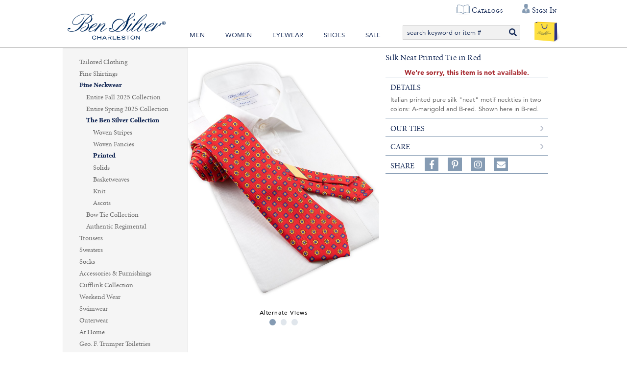

--- FILE ---
content_type: text/html; charset=utf-8
request_url: https://www.bensilver.com/Silk-Neat-Printed-Tie-in-Red,51785.html
body_size: 29074
content:


<!DOCTYPE html>
<html xmlns="http://www.w3.org/1999/xhtml" xmlns:og="http://ogp.me/ns#" lang="en">
<head><!-- BCF Commerce Net Store v4.1 - Server: 4 --><meta charset="utf-8" /><meta http-equiv="X-UA-Compatible" content="IE=edge" /><meta name="viewport" content="width=device-width, initial-scale=1" /><title>
	Silk Neat Printed Tie in Red - The Ben Silver Collection
</title><meta property="og:title" content="Silk Neat Printed Tie in Red" /><meta property="og:description" content="Italian printed pure silk &quot;neat&quot; motif neckties in two colors: A-marigold and B-red. Shown here in B-red." /><meta property="og:type" content="product" /><meta property="og:url" content="https://www.bensilver.com/Silk-Neat-Printed-Tie-in-Red,51785.html" /><meta property="og:site_name" content="The Ben Silver Collection" /><meta property="twitter:card" content="summary" /><meta property="twitter:title" content="Silk Neat Printed Tie in Red" /><meta property="twitter:description" content="Italian printed pure silk &quot;neat&quot; motif neckties in two colors: A-marigold and B-red. Shown here in B-red." /><meta property="twitter:image" content="https://cached.bensilver.com/RS/SR/product/57/Tie-Silk-Neat-P-Red_pc04-b_R_2b9b8630.jpg" /><meta property="twitter:image:alt" content="Silk Neat Printed Tie in Red" /><meta name="keywords" content="Printed" /><meta name="description" content="Printed Starting at $155.00. Silk Neat Printed Tie in Red Italian printed pure silk &quot;neat&quot; motif neckties in two colors: A-marigold and B-red. Shown here in" /><meta name="robots" content="index, follow" /><link rel="apple-touch-icon" href="/apple-touch-icon.png" /><link rel="icon" href="/favicon.ico" /><link rel="stylesheet" type="text/css" href="/ClientCSS/CSS.ashx?d=Global.css!8dc34ab2779d89e!n8cD7kPKvmebcr6sGmN_yLhv6zZ9NEG1zGJHue_E8fc%3d" /><link rel="stylesheet" type="text/css" href="/ClientCSS/CSS.ashx?d=DisplayGroup.css!8dc34ab2779d89e!-rcyx3VnIacFuSghor02NqLvD7UtC81hVastUmNHxbE%3d" />
    
    <!--[if lt IE 9]>
        <script src="/JS/html5shiv.js"></script>
        <script src="/JS/respond.js"></script>
    <![endif]-->
    

<script type="text/javascript">
// <![CDATA[
(function(i,s,o,g,r,a,m){i['GoogleAnalyticsObject']=r;i[r]=i[r]||function(){
(i[r].q=i[r].q||[]).push(arguments)},i[r].l=1*new Date();a=s.createElement(o),
m=s.getElementsByTagName(o)[0];a.async=1;a.src=g;m.parentNode.insertBefore(a,m)
})(window,document,'script','//www.google-analytics.com/analytics.js','ga');
ga("create", "UA-19463253-1", {"cookieDomain":".bensilver.com","siteSpeedSampleRate":100});
ga("require", "ec");
ga("set", {"dimension1":"Desktop","dimension5":"RETAIL01","dimension6":"Display Group"});

ga("ec:addPromo", {"name":"Recently Viewed","position":"Page Global Message Bottom"});
ga("ec:addPromo", {"creative":"footer links","name":"Main Footer Utility Links","position":"Footer Utility Links"});
ga("ec:addPromo", {"creative":"Social Media","name":"Social Media Icons","position":"Footer Social Media"});
ga("send", "pageview", {});
ga("send", "timing", {"timingCategory":"Database","timingLabel":"Unspecified","timingValue":22,"timingVar":"Unspecified"});

// ]]>
</script>


<link rel="canonical" href="https://www.bensilver.com/Silk-Neat-Printed-Tie-in-Red,51785.html" /></head>
<body>
    
    <form method="post" action="/Silk-Neat-Printed-Tie-in-Red,51785.html" onsubmit="javascript:return WebForm_OnSubmit();" id="form1" novalidate="novalidate" class="mac">
<div class="aspNetHidden">
<input type="hidden" name="__EVENTTARGET" id="__EVENTTARGET" value="" />
<input type="hidden" name="__EVENTARGUMENT" id="__EVENTARGUMENT" value="" />
<input type="hidden" name="__VIEWSTATE" id="__VIEWSTATE" value="5GuB2sqDv7U/qkykZd/pLyO7S99orDua7cXDA+tPRyXNO0URI/IHFrjCvJmRVsRBmsF+l7cJMuhVDHmamH8bthlzF0F0fcLj7gKYIl5liuNt04pfsCP2X4xdssH+6S3ezgyG/rOBqxCvm9LVKAwUUqyjnez1LQUYgXXY8ZQJRgulNwzORHT1g5AQjlBjj8AyaxA3rUrb4WdZ3DGfH3KBFQorcOYSwH/KtcfQyN1ehjgmcIXw35S88lkYk66UrgQ0/th7fRz0QuDpe5RZUlJawCeU4UiYJR4gwqo+e/DI0pnCKfiueqC2gbvIAKloDZHeQRmysmIwE+TjlgMVGKglnUIrbN6dhaN9y9STlwG40VtuJyH0HZdY7+S3+Isqtun/r+zz95hOwVs60aklXuY8pW//iazglRGcHfL3y297y1ugBY376mWT5eDCgPpyPRq+QLbmnb0R0kRErlAq58S8lp+MCekDOIlaI42DyOGZBM9u1d4Q9FpIIGUHKXFa9QL83Tb5EhqRnJBvoiDbMtCwUdiEXWZul9vD3ilnC/tDO06EBR/rk6NBLVpeoZG9P/Wnlm0+oYa2FVktJY8i0aISDqlXFW8477wsHHvRr15gVNcam0KG3dtCiI1SVuSl9ZgarcK8ayBwwV7UW+gzKFoGqimpfA+mP8g5tuW95bPTtoZVLfd9choMz/JtkGVhSLmu+FuDrDTe6SlztB/FM32eufnJpkVPT74cO0RUrRmtthMUHw9VhUJeDkcMcWKwH0Ml9ql+G/SgWC5bJT17YVxvjynmIQXXbf5veOGeQdyf4sbCLskusKdK2L1WvglfARpPmeuc87XbMsCmp205fPVhY0mAKKFCpcCQbFd/4VIrFbkRp9AoeKsJL2g3070X4DoWJQDwkW89yo1bcVb+Uc9gEQKXmOJNytAX6Tm1WMYPydII2R0Fsl9EJ0vyCnT4NtAwblgZDnWNjaw8f9NiwLCKnU4BNWGNWJn9UOUhjJMdGpALjYs5/pO4wWlvdDJ2gMNymKO1VXrQOXO/JevKnImb7VhAb4rH02gHydcRxvKDIBgmu625CDVE+b8X6Cw8G1NMgSHaUCsKnN3uKK+Y/khWy6cBID5l5Vvdw8FdK8JMXvctqVQMMpMI6QEcZuKzO7m/AHrziC6EzCscTBAXydeDGiIMRwBpYloXy4JIWrhqKATyTWP3RCMbMxtFqyDzMQwsxJYekTZYszzo2arHYOWr24TTSNwSVBWXJnQP7kDP7oLrWC58+p7kA8YiGqcIyB/3UJ1Q9dFnJ7c6DWUme3csYPmk13diM89/QO6UFmgu+v+1TvzdsgM/qQDKnjnauTDEHwQfKq2Pl1rTcWt4fPnXdDlEKD67cG7113QP6hiG7LfYfOwzNWmVH3Qn2OvAElDXcUzQijxd506c+70FaPK/qAN8oTbNdXToQ64xU8pqtJovvzgeuZhuI4r++t5KBM8g0YCzPPpWEKgRSSTpSNvXPrEuDa/+zGLpXjE6CnBiZZlJLZHHcuimdMynN6FQIQQXLpbgGrquw8d7ZEetPgAEjrifM3JL9CfBOxG+/kDIxUXOrzwbBf4PIV9x0wRQa96qLSRr6fd8NKRVigVWU2Y9xz5JOyzR5ULdkzna+H9GZhYBcA4MSHviQWvzcBXPyVuFAU7JAIuIl3SKIuBdpCwvhjPUH5p1JuNaXPpydw1upQtlc7oPnm/8kU5psz+1C6MCTDI8cW2V5I1UTpcOnsSyrpSMkPWf2hKRK6sAj0FFbmSdUrrNjC1VFYU6keCWYiGEpkIyHxWT/lZanwCa+DEgOz3vrWsvogAyhhdLFDaCo4pKUHzpVlarOy0QVKE3Yvit6vRvpPerCH6AQwtZiihkpFmBVCntsCZNv3+cMUCBd+Hz4qDZBVviJ4KC8O+xMJhihpQFedVSj9KJwFxad1J4GWfbAMlGmquJYguVNL04l+JOXfk8a958J4bK7zOnpOQu3zNG3sAnN/1+X0Isbc77m8XqhMGxq6zP00vz4AwphVuZy+6DDo1dmQdUE5/Px7MZ27XJFh4Fi9nSYC9MKcmOhaEk4cgbkNu+MQup7bZ0B4CHed3Yj4m21deMi3Sxl6LKWl69rewjNSfyJ8cUbAD6+OzGQBrgSgBx6qsRGmDC47kk6v32zzx7cED9UYZqIMep265x5FDGDs6Ga3If65rh/EV/[base64]/QL2y5eIhjhKtrZh4oRtwurIomsUtpKDYxUWk8ICCPxmshLv03xgCaOXTIDJ7Jhh2cHvQZW/1dma85D6bPDDPKoZF3ZclbN5UO34P0NwvbWIUuN77ZokPHO5x58JYb0eWxS+hyxT5taxpubdWnNpc7850Dfr0qSziTV7hVtNa6hdsfcwtTEr0roTHrEMuCZBBW5I2j4IIurzjun4+nuXtDSlRgY8Jh/Zjyab/T87oPKnET15AKhpdh+OqleUV+dKgVWUmdkANNhjyL3IbSBvIVsIb1XqjUm0PA6+WvCWlVmSceJNuMQ0vPJ30BZyyspgYrkw6A1Xwu5ELVNMDWsoaVrB0lNlS/rGGwrUwMDxx1OCeH2gdN6imS4luP24Mf6IHqDuwaf6ciTLSPjB3gxYZM8ncx4HhK4EHolmOcKAYc9nzibStPi0Qd7J2JZb/DRyczaRrTK2KEeLLfV43xDu5wG7VZT9BgY//977I66U4/fFJW7zsUx6dZGZsJ6BLYxdE+1k8Kdz+v/xgSrrkpP8+RD7tlIqBeP4VIZ4k259L7SzD3iTUUpEpIjwpTRDzacPGf2KAJV63F7gLyvAi4Ibs86ghZLxc9Hm0dLnlAvcNr8z+65LCpGzB3stgB9bgNxufS17DQyjqfwmHOg07Zm1bSy5fnyogJSrzvMCfmygaQFZt9PKFABhv9WejtXR1aQaYG/8xxXlQzT2K/QGqas4Nbduxrk0eJ280Vh6NB/u1FLRrIvtd+MWRcGtamOPfWhhS+y7/qf4EiLNPggHQaATpBXu+QqjBKTK82+EgwsTInwwHHEz3OIfMYLo4ufQ/RqYPShp5lbVMsZkDwQFy3ngR3hn4p56uKCvr/gRXYCjDB6BHv0w8dkQFBjvobjt1NcHTT7J/Hy4NQYjWdYW6IRyD2kcBMJmJ5PuKPT9vUcrNe1JSPlePWPcTHltXIDzMjQxPDsTCfHygoYy+Y8IvCPPD+y9FS4z3gXn/uJg+DLqCeLqDEPQdaZKuAbUf9MjJiUvvnxNpwWG+aB8TJEAGSSMIajo3Rix/iUamBYLJI1Uvp1d7YbzT06TarFApT/ysbPwAH0naHtHqSTvcNa6uy1qpuue5Zr7FSQ4PLu1TO8926tIZnZJNuYowo3D3nOuGP9pc/i2H+H6M+9DWsJ/G7KkBpm+2RDSLIOhSnkSyqAN2FbL/gkqF7kBVraQHo1kwvs2AadDEuIEBd47fos9qrfU1qZisZZPBHWR9Ku5Prae3CXfnCn9mtT5ZX/sqdu87rKUrQ3HaeajG9JX/ppa1Vt671ARskB+0NfLyEyBSdxrOxS5EFwesEtdyUtCUwQaS02AL3HPyF8SOFcZ1Zs2NBJUTQrwaswUWy98msvk6a/cwHV3puKXfUVvTYbffxnfSSk4QTvC/MihhFwi0vq4RcASyLH3JgcURDWgnbqtUmSp00cipJdfITIergdjXQxFUEIRWycb5bt3Sc/B/fJ4vdkkbp62iEhzcAwZz5kMW/jfE2eIgc5I2NmlfPiouu7pNv68xILnywaPure/crvNUu8ejA6YL2V37g8gburRB6Bk38kWYgvwt8JD7xah6gjoH/QKLQu5fF0C56eCMZ3v3poY4Nkmun7RB4Q9KikrrVAjD30jE/BVCtzIs47T0UxMpucp1ghLwvky18oT8nNpbJuBQCxfvoUoUrE4uTN9PtrOZock/[base64]/Q6iNnqncWbc6GlkNtYrucwHNSRRnsjJdvkhSbp+9Ij+c5M6aI2yxUQXMSzb7cnJs4OdfQAImKM/HsJ7tj0cDOXZy7ug4Sl40abbXTu2Okgu4mVefVtt2vP2qwIg7oQW3TYfBKulQIQNGcd1BRDm3WOc/2NeGxZinpGoPoM+04Glmf4qtm6Uif5FAp7IbpBEgPeH/t1vXZQT5esczCLuZ+YhYqHq8r2yoakPJCf0KjbHIbK/FdZ1YpgJJxYQs/7+uYgm4YfC+znOrSuiTyuUoVSIvlLpJ5z04dcg76W7mDJQzG7vQsQfusmT8aZxJnqpSm5fuHwCdcT+sVigjANP+LEVn2aKdrM5CPHAv/KVk8NQttqFYO/ZYiAjRqwV59mNQUQVzE2X/IthAgTtjO32gYDxHdNUAMB2bZG9SNlEXSE+OjNFuLDyFle22ueJn9shyr+J1meWfPyj4umkNAafBj/OtFLltIjwiVIwryPcFFZ9YW7WF9Tzm/RjtptwrlooHd4DhsSAroK/3W6ruSlihdOR+mMu1lMOLd1lUFpyzi0n59rOSCrbPb0wzPDSopPYdovhxpOO++Bnaiq62c1BSobi8qlh8ZgoKeVoRGNgJzhdHPr6pWAuwzvfjtvlvoYmEqnz2BmsVgrgY2kCcTM73oLYc7NGttwBehFXQcI5U2UK07kIOcj+em0abLO75b1Lyeaa7wzM9B+cW/xFYGQRtgAv7pvIopTfViqfZZDCvAVZUHSa8av/[base64]/hnjLlGLQXYlOcnG/Mfl+J8kHcx1p5ZP1dmPCo3o8Q0AT5l/wqGo0ECo2XOFU0w5N8rFHHQKT4hE9fcdoUJjpki/66eZuIAITC24P/gorAuAvbvXqDhjUh0HTh7MtrEZDh+hXguAgubxYC2Nx37mc+kJADsPZlifqlDDczPMW1ms5xQzNuOng4+vWvybaET0oWXs9Obhk2yBtJKKTf6VNjeraSkcdr5WVurjwZByncOj5jFqrqPrKPtBtr10w/hKm5e8czalYNLvlt6n+B8i7RfQydDmJLwY0CZAKXQpdDAGtY7jFr+WaFGrc/r9AJBKQzjWzFcvQGYyzXc6KwpGZW0c/[base64]/lngTkgG55yskb/ytX6qfKIiSlDywVRiRqt01CsRA8y93Og0DYk/gefGuog9QkbuIdYlWrbMF/nWlUQJyzU2MBLsbyRQNPsYqNvYxM/m1kvcmD7xQR8K3fRgQKiOA/JrjEVtxdtELG1gYFkQ9Qdyv1epPwbxPLw3Xu/YHQtbQfMo/[base64]/iVRi2wvHlfxDzCHsuSwJgiekQecK+lVnBCJSCgikhsl3Vuq9qxNGijzrhxGGObSmuwvMA9d1PzE1JLSSFc+ODzlHeuY4JUN5bQXmuz9POvTpD/8S9mJbaWgLTitWnBtgJSsajy2jV/uERHHxzAlo0L86mLhDCd5gYHyUrHVA0ZmjO4yvuoCUX9cQjCxEbuB7EeuBIRVjy4DvUAaHGdB5PS2MLWp/hcmYGc3y5+v7GQKc9sC0GimJYpMmuNRwPjRAM4IYPwc1kF/kHWEk/6IA7VC3kF/0TF4Nev+87FEo4iCGiqTeZ0pdutrcRGK/iLmUTaLY59+VWumuNHzBRKZu2gmm3i5YMi3pz7BT47weAgLs88DTLvzc1V1F6/IL1DtBj5fUYjLnRC+wrlXJZYUk3gcqpJW1mMPYhfr2PRqGVoC96P2EHKEYbtLbQXj/lDDOWxnsnJ3uQcz4zAo/IudUsZVBNNKfRxkVsXiv+4eU2W2cCuuQMS2yiKNPROH/lWHXBvqLHpE9SQeRpxnSdOID3gnzL4gmrXwksBg50yrOZ2dH7m9rozCxjR6yb/wDGrlJ9kB9y4F5nPJPSVI8ce48Jp86y4c+JcHr6GvG4/90s/KeBQmxOhi4Qun6yfNJhF0Otm+h4LvCLoJ043w+7zL+bFPJ7jBiAFIY9LZ6fgiw7YWX7bjZ2O5dq/MVsMf//i4SbRzO/Gd442wLclb48BAXUGNxPAL1j1Vw1m1I+lgD5HbrgL8AV0iJ3qHOtuTcj6Zb089P2Cd9iAGKoa4Md6BdSaPlC3/1nxyy+9w7FbVjdTfK1B+d5C3RDlOtC3Vx07JFdQNqPwUqSbOnsEU1A9Txc1t4FVHjRfaJDn9SPm+dJ4cHzKMWf/4Ru2k4tF4YKYLRqfkr4+JGOhL2WRrbVriUEebIdAX0hJ32N2vhSM+5lEeenOz9EtCoar4KjeJmWnC93Bw677LGyZdh/tUyD0ZYseFZbxBZFM7LOYLkn/kRcLKidB0ofnLBwqkKpJ7owAzIT4XRlX+tdpDgvgaqJ/jb2Vh0gC3qGawYCsAjI7/EuaTAmNd9ZBjghp55MURX9K3cD6B+Dg2Toys4B4S0oXigzYKm1fQhkZabkqFWShCcemKM/4oYgTIKewBbC7489hR3VQ/F0SsMTZ33vKe/yT31ukh5USKBtWzEHmJ8ru49bMIgUYwNUBLztEasmj2BJnfZQrMq7BFlYOLfE88pglWI6lEYIe/yhuv28mbt01I4B8yhl4qg2xasLz0sldThYKIBwPMGu9HseX7+EBj6lHO06rFILjY3o3G3V+vfMIV78+dYADW7H1ltL7Gt613mlO64lLRRsu21vQl2xgGz3bztv7Uw5R9MxnYAp/WboqBgnKaON7vY43RyRJKQCH+X+1vo+7WBA38zLjxH3pY7I7XCJeaDZBYH3E1b2gF/QZM9CdHYCu3s3yhpgrWh4joCjHl+2MeUQU/yJNAT8GaJvZa9x0vTU0/[base64]//ulo8ePKVfPAWoIzQkDN6hb5wBKN9tks+hU8dXjdQToVSLXKUotNsW9DFYoL4tB7H5b7d9SpFfmGj/[base64]/50zEbKxz5fT7C1ZwfFv7RVb7U5Xp4u6Y3Imj7g1a9tT4OxOseG+oszpk/UmnpCxlZDV0Qvl0nmB93v7KIxcfyhjlEkKTcqvm99wqq+U8r9DM0gX/8Ucc8TDHkgpSMZT5bWoEPYAI33MJt6Q0MDmeFGkNvsa+UfExgjvOAW2PcmEZVp3O5XcfJDlL6H029cZJ/AC+Yl+2W2rQhK1lY69uNXHIqfP42CLxSJw4OOBMjX6DEKhbTRGfOJsuOxF9sGB5PUQ7Mtm5mM/tuUFj2Sf8gmrgmUakRKTauZq/hggSswy5a5la72/RIaZvbX/ZUCJEMx0li6ZslBSQ30pPgIvrtQ9Q6sR+w3x06DG3B9VRZyklTlQbMm00G1hBGiuymXetXEKy9LJnaWsKLq/cdBL72QCr0NSrdDEiGcRp1H0vuIGL3nkyxDvM7RbfF/qT/cjOZyJDfCFrR1hqH5lx6DBj8D/snmQKKNeXSZPy67p83uHXIKnqdaga+4gQuyyNrQ0QMq7+x3jDu2Lnz5xjmfx5U1O+31kGhMimbWm0wYo3JwHW2rPD9ACdoN6B+x5mzIODMcUDEBTbv3Smefe7rtl2PXsp6sIsScmqL8mRmV66tLv2SsbCQxRTfhHWQ1Gp7veMv4n7dAi4bC/1" />
</div>

<script type="text/javascript">
//<![CDATA[
var theForm = document.forms['form1'];
if (!theForm) {
    theForm = document.form1;
}
function __doPostBack(eventTarget, eventArgument) {
    if (!theForm.onsubmit || (theForm.onsubmit() != false)) {
        theForm.__EVENTTARGET.value = eventTarget;
        theForm.__EVENTARGUMENT.value = eventArgument;
        theForm.submit();
    }
}
//]]>
</script>



<script type="text/javascript">
//<![CDATA[
if (!Global) var Global = {}; Global.variables = {"debugMode":false,"enableSslOnly":true,"production":true,"siteName":"www.bensilver.com","siteNameSsl":"www.bensilver.com","siteNameStatic":"www.bensilver.com","siteNameStaticSsl":"www.bensilver.com"};//]]>
</script>

<script src="/ScriptResource.axd?d=[base64]" type="text/javascript"></script>
<script src="JS/JS.ashx?d=DisplayGroup.js%2cListRefinementFilter.js!8d8b7cf0d6362ce%2c8d830010a751a0e!xk7mU6esxAPuV838TyoeVS-rytK545f29R5obGq0UU0%3d" type="text/javascript"></script>
<script type="text/javascript">
//<![CDATA[
function WebForm_OnSubmit() {
;
return true;
}
//]]>
</script>

<div class="aspNetHidden">

	<input type="hidden" name="__VIEWSTATEGENERATOR" id="__VIEWSTATEGENERATOR" value="9F43F5EE" />
	<input type="hidden" name="__EVENTVALIDATION" id="__EVENTVALIDATION" value="fogDCdQWrNnOQlui5e0pC85/FWDD2iJYUjLB8E724msYOu3GO6G4brC6xZ17TiE9Wm22gs3Z0r0r6zOQNszCH9bJlDuXufpxRGCOVgGqq4JGFY0S/oJnMyzgkTsT0vNfdxaN37XuUZghQMhn1rWiQBxpNIhLFpfeGrLCz7Ga1xI=" />
</div>
        <script type="text/javascript">
//<![CDATA[
Sys.WebForms.PageRequestManager._initialize('ctl00$ctl00$masterScriptManager', 'form1', ['tctl00$ctl00$ucHeader$upHeaderButtons','ucHeader_upHeaderButtons','tctl00$ctl00$ucGlobalMessage$upPageMessage','ucGlobalMessage_upPageMessage','tctl00$ctl00$ucGlobalMessage$upValidationSummary','ucGlobalMessage_upValidationSummary','tctl00$ctl00$cph$cph$upPrimary','cph_cph_upPrimary','tctl00$ctl00$cph$cph$upDialogs','cph_cph_upDialogs','tctl00$ctl00$upUa','upUa','tctl00$ctl00$cph$ucDcBoxCampaignGlobalMessageBottom$ucDC$up','cph_ucDcBoxCampaignGlobalMessageBottom_ucDC_up'], ['ctl00$ctl00$cph$ucDcBoxCampaignGlobalMessageBottom$ucDC$cmdDcBoxCampaign','cph_ucDcBoxCampaignGlobalMessageBottom_ucDC_cmdDcBoxCampaign'], [], 33, 'ctl00$ctl00');
//]]>
</script>

        
        <div id="pnlMain" class="ch ch99">
	
            <div class="page-dcbox-globalmessage-div">
                
        <div id="ucDcBoxCampaignGlobalMessage_ucDC_pnlDcCampaignNormal" class="dcbox dc dcbox_227" style="display:none;">
		
	</div>
    

                    
            </div>            
            
            <div id="pnlWS">
		
            
                



<div class="header-wrapper-div">

    

    <header>
        
     
        
        
        <div class="top-quicklinks-div">
            <ul class="top-quicklinks-ul">
                <li class="top-quicklinks-li top-chat-li">
                    
         
                </li>
                <li class="top-quicklinks-li top-catalog-li">
                    <a href="https://www.bensilver.com/onlinecatalogs.dlp">Catalogs</a>
                </li>     
                
                
                        
                        <li class="top-quicklinks-li top-account-li header-accountbutton-li header-accountbutton-li-signedout dropdown">
                            <a href="https://www.bensilver.com/SSL/Login.aspx" class="dropdown-toggle" data-toggle="dropdown" data-hover="dropdown">
                                <span class="header-accountname-span">Sign In</span>
                            </a>
                            <ul class="dropdown-menu dropdown-menu-right" role="menu">
                                <li><a role="menuitem" href="https://www.bensilver.com/SSL/Login.aspx">Sign In or Register</a></li>
                                <li><a role="menuitem" href="https://www.bensilver.com/SSL/Account/ShopperAccount.aspx">Your Account</a></li>
                            </ul>
                        </li>
                                                                
            </ul>
        </div>
        <div class="header-buttonbar-div">
            

            


            <div id="ucHeader_upHeaderButtons">
			
                   <div class="header-dcbox-center-sm-div"> 
                        
        <div id="ucHeader_ucDcBoxCampaignGlobalHeaderCenterSM_pnlDcCampaignNormal" class="dcbox dc dcbox_135" style="display:none;">
				
			</div>
    

                   </div>

                    <!--this is where the SM+ search div was originally located-->
                    <!-- XS header buttons with centered logo -->
                    <div class="header-buttons-div">                     
                        <ul class="header-buttonslist-ul header-buttonslistxsonly-ul">
                            
                                <li class="header-menubutton-li" onclick="Global.MainNavBar.toggleMenu(this)">
                                    <a href="#" data-toggle="collapse" data-target=".header-menubar-div">
                                            
                                          
                                        <div class="menu-transform-div" onclick="Global.MainNavBar.myFunction(this)">
                                            <div class="menu-bar1"></div>
                                            <div class="menu-bar2"></div>
                                            <div class="menu-bar3"></div>
                                            <div class="menu-bar4"></div>
                                        </div>                           
                                    </a>
                                </li>
                              
                            
                           
                                    
                                    <li class="header-accountbutton-li header-accountbutton-li-signedout dropdown">
                                        <a href="https://www.bensilver.com/SSL/Login.aspx" class="dropdown-toggle" data-toggle="dropdown" data-hover="dropdown">
                                            <i class="fas fa-user-tie"></i><span class="header-accountname-span">Sign In</span>
                                        </a>
                                        <ul class="dropdown-menu dropdown-menu-right" role="menu">
                                            <li><a role="menuitem" href="https://www.bensilver.com/SSL/Login.aspx">Sign In or Register</a></li>
                                            <li><a role="menuitem" href="https://www.bensilver.com/SSL/Account/ShopperAccount.aspx">Your Account</a></li>
                                        </ul>
                                    </li>
                                   
                                            
                        </ul>

                        <div class="header-logobuttonxs-div">
                            <span class="header-logobutton-li">
                                <a href="/" class="header-logoshort-a">
                                    <img src="/ClientAssets/Images/Logo_Ben_Silver_Corp.svg" alt="Ben Silver Collection | Charleston" class="header-logoshort-img" />                                
                                </a>                               
                            </span>
                        </div> 
                        
                        
                        <nav class="navbar-list">
                            <ul>
                                <li><a href="https://www.bensilver.com/Ben-Silver-Clothing-For-Men.html" class="navbar-nab-link">Men</a></li>
                                <li><a href="https://www.bensilver.com/Ben-Silver-Clothing-For-Women.html" class="navbar-nab-link">Women</a></li>
                                <li><a href="https://www.bensilver.com/Ben-Silver-Classic-Eyewear.html" class="navbar-nab-link">Eyewear</a></li>
                                <li><a href="https://www.bensilver.com/Ben-Silver-Shoe-Collection.html" class="navbar-nab-link">Shoes</a></li>
                                <li><a href="https://www.bensilver.com/Ben-Silver-Warehouse-Sale.html" class="navbar-nab-link">Sale</a></li>
                            </ul>
                        </nav>
                        
                        <ul class="header-buttonslist-ul">
                            <li class="header-searchbutton-li ">
                                <a href="#" data-toggle="collapse" data-target=".header-searchbar-div">
                                    <span class="glyphicon glyphicon-search"></span>
                                    
                                        
                                </a>
                            </li> 

                            
                                    <li class="header-cartbutton-li header-cartbutton-li-empty">
                                        
                                        <a href="https://www.bensilver.com/SSL/ShoppingCart.aspx" data-toggle="tooltip" data-container="body" data-placement="bottom" title="No items in Shopping Cart">
                                            <span class="nonglyphicon-shopping-cart"><img src="/ClientAssets/Images/Shopping_Bag_Ben_Silver_Corp.svg"/></span><span class="header-cartcount-span">0</span>
                                        </a>
                                    </li>
                                
                        </ul>
                        
                        <div class="header-searchbar-div header-searchbar-on visible-md visible-lg collapse ">
                            <div class="search-div input-group">
                                <input type="search" class="search-input form-control typeahead" placeholder="search keyword or item #" maxlength="500" data-blankmessage="Please provide a search term." />
                                <span class="input-group-btn">
                                    <button class="search-button btn btn-primary"><i class="fa fa-search"></i></button>
                                </span>
                            </div>
                        </div>        

                    </div>
                
		</div>
        </div>
        
        
        <div class="header-searchbar-div hidden-md hidden-lg collapse">
            <div class="search-div input-group">
                <input type="search" class="search-input form-control typeahead" placeholder="search keyword or item #" maxlength="500" data-blankmessage="Please provide a search term." />
                <span class="input-group-btn">
                    <button class="search-button btn btn-primary"><i class="fa fa-search"></i></button>
                </span>
            </div>
        </div>     

        
       <div id="ucHeader_pnlSecondaryNav" class="header-secondarynav-div">
			
            
        <div id="ucHeader_DcBoxCampaignGlobalHeaderSubSecondayNav_pnlDcCampaignNormal" class="dcbox dc dcbox_193" style="display:none;">
				
			</div>
    

        
		</div>
    </header>
    
    
    
   <div class="header-menubar-div collapse hidden-md hidden-lg">
       <!--  MD+ ONLY - Logo -->
           <div class="header-logo-div">
                <a href="/" class="header-logo-a">
                    <img src="/ClientAssets/Images/Logo_Ben_Silver_Corp.svg" alt="Ben Silver" class="header-logo-img" />
                </a>
            </div>
        
        <!--  XS and SM - Nav Menu Bar-->
        <nav class="navbar navbar-default" role="navigation">
            <div class="container-fluid">
                <div id="ucHeader_ucMenuRootBootstrap_pnlControl" class="mrb-control-div">
			
    
            <ul class="nav navbar-nav">
              
        <li class="dropdown"><a href="https://www.bensilver.com/Ben-Silver-Clothing-For-Men.html" class="dropdown-toggle" data-toggle="dropdown" data-hover="dropdown">Men</a><ul class="dropdown-menu" role="menu"><li class="submenu-viewall"><a href="https://www.bensilver.com/Ben-Silver-Clothing-For-Men.html">View Men</a></li><li class="dropdown-submenu"><a href="https://www.bensilver.com/Tailored-Clothing.html" class="dropdown-toggle" data-toggle="dropdown" data-hover="dropdown">Tailored Clothing</a><ul class="dropdown-menu" role="menu"><li class="submenu-viewall"><a href="https://www.bensilver.com/Tailored-Clothing.html">View Tailored Clothing</a></li><li><a href="https://www.bensilver.com/Sport-Coats.html">Sport Coats</a></li><li><a href="https://www.bensilver.com/Blazers.html">Blazers</a></li><li><a href="https://www.bensilver.com/Suits.html">Suits</a></li><li><a href="https://www.bensilver.com/Waistcoats.html">Waistcoats</a></li></ul></li><li class="dropdown-submenu"><a href="https://www.bensilver.com/Fine-Shirtings.html" class="dropdown-toggle" data-toggle="dropdown" data-hover="dropdown">Fine Shirtings</a><ul class="dropdown-menu" role="menu"><li class="submenu-viewall"><a href="https://www.bensilver.com/Fine-Shirtings.html">View Fine Shirtings</a></li><li><a href="https://www.bensilver.com/Ben-Silver-Basics.html">Ben Silver Basics</a></li><li><a href="https://www.bensilver.com/Button-Down-Collar.html">Button Down Collar</a></li><li><a href="https://www.bensilver.com/Spread-Collar-Shirts.html">Spread Collar</a></li><li><a href="https://www.bensilver.com/Kelly-Collar-Shirts.html">Kelly Collar</a></li><li><a href="https://www.bensilver.com/Cutaway-Collar-Shirts.html">Cutaway Collar</a></li><li><a href="https://www.bensilver.com/Trim-Fit.html">Trim Fit</a></li><li><a href="https://www.bensilver.com/Formal-Shirts.html">Formal Shirts</a></li><li><a href="https://www.bensilver.com/Sport-Shirts.html">Sport Shirts</a></li><li><a href="https://www.bensilver.com/Charleston-Shirts.html">Charleston Shirts</a></li></ul></li><li class="dropdown-submenu"><a href="https://www.bensilver.com/Fine-Neckwear.html" class="dropdown-toggle" data-toggle="dropdown" data-hover="dropdown">Fine Neckwear</a><ul class="dropdown-menu" role="menu"><li class="submenu-viewall"><a href="https://www.bensilver.com/Fine-Neckwear.html">View Fine Neckwear</a></li><li><a href="https://www.bensilver.com/Entire-Fall-2025-Collection.html">Entire Fall 2025 Collection</a></li><li><a href="https://www.bensilver.com/Entire-Spring-2025-Collection.html">Entire Spring 2025 Collection</a></li><li><a href="https://www.bensilver.com/The-Ben-Silver-Collection.html">The Ben Silver Collection</a></li><li><a href="https://www.bensilver.com/Bow-Tie-Collection.html">Bow Tie Collection</a></li><li><a href="https://www.bensilver.com/Authentic-Regimental.html">Authentic Regimental</a></li></ul></li><li><a href="https://www.bensilver.com/Trousers.html">Trousers</a></li><li><a href="https://www.bensilver.com/Sweaters.html">Sweaters</a></li><li class="dropdown-submenu"><a href="https://www.bensilver.com/Socks.html" class="dropdown-toggle" data-toggle="dropdown" data-hover="dropdown">Socks</a><ul class="dropdown-menu" role="menu"><li class="submenu-viewall"><a href="https://www.bensilver.com/Socks.html">View Socks</a></li><li><a href="https://www.bensilver.com/-Bio-Luxury-Socks.html">&quot;Bio Luxury&quot; Dress Socks</a></li><li><a href="https://www.bensilver.com/Cotton-Dress-Socks.html">Cotton Dress Socks</a></li><li><a href="https://www.bensilver.com/Wool-Dress-Socks.html">Wool Dress Socks</a></li><li><a href="https://www.bensilver.com/Argyles.html">Argyle Socks</a></li><li><a href="https://www.bensilver.com/Sport-Socks.html">Sport Socks</a></li><li><a href="https://www.bensilver.com/Travel-Socks.html">Travel Socks</a></li></ul></li><li class="dropdown-submenu"><a href="https://www.bensilver.com/Accessories-and-Furnishings.html" class="dropdown-toggle" data-toggle="dropdown" data-hover="dropdown">Accessories &amp; Furnishings</a><ul class="dropdown-menu" role="menu"><li class="submenu-viewall"><a href="https://www.bensilver.com/Accessories-and-Furnishings.html">View Accessories &amp; Furnishings</a></li><li><a href="https://www.bensilver.com/Belts-and-Braces.html">Belts &amp; Braces</a></li><li><a href="https://www.bensilver.com/Pocket-Squares.html">Pocket Squares</a></li><li><a href="https://www.bensilver.com/Fine-Leather-Goods.html">Fine Leather Goods</a></li><li><a href="https://www.bensilver.com/Wristwatches.html">Wristwatches</a></li><li><a href="https://www.bensilver.com/Sterling-Silver-Accessories.html">Sterling Silver Accessories</a></li></ul></li><li class="dropdown-submenu"><a href="https://www.bensilver.com/Cufflink-Collection.html" class="dropdown-toggle" data-toggle="dropdown" data-hover="dropdown">Cufflink Collection</a><ul class="dropdown-menu" role="menu"><li class="submenu-viewall"><a href="https://www.bensilver.com/Cufflink-Collection.html">View Cufflink Collection</a></li><li><a href="https://www.bensilver.com/Ben-Silver-Collection-Cufflinks.html">Ben Silver Collection Cufflinks</a></li></ul></li><li class="dropdown-submenu"><a href="https://www.bensilver.com/Weekend-Wear.html" class="dropdown-toggle" data-toggle="dropdown" data-hover="dropdown">Weekend Wear</a><ul class="dropdown-menu" role="menu"><li class="submenu-viewall"><a href="https://www.bensilver.com/Weekend-Wear.html">View Weekend Wear</a></li><li><a href="https://www.bensilver.com/Weekend-Jackets.html">Weekend Jackets</a></li><li><a href="https://www.bensilver.com/Weekend-Sport-Shirts.html">Sport Shirts</a></li><li><a href="https://www.bensilver.com/Ben-Silver-Polo.html">Ben Silver Polos</a></li><li><a href="https://www.bensilver.com/Pants.html">Pants</a></li><li><a href="https://www.bensilver.com/Shorts.html">Shorts</a></li><li><a href="https://www.bensilver.com/The-Charleston-Sweatshirt.html">The Charleston Sweatshirt</a></li></ul></li><li><a href="https://www.bensilver.com/Summer-Swimwear.html">Swimwear</a></li><li class="dropdown-submenu"><a href="https://www.bensilver.com/Outerwear.html" class="dropdown-toggle" data-toggle="dropdown" data-hover="dropdown">Outerwear</a><ul class="dropdown-menu" role="menu"><li class="submenu-viewall"><a href="https://www.bensilver.com/Outerwear.html">View Outerwear</a></li><li><a href="https://www.bensilver.com/Weekend-Coats-and-Jackets.html">Weekend Coats &amp; Jackets</a></li><li><a href="https://www.bensilver.com/Hats.html">Hats</a></li><li><a href="https://www.bensilver.com/Raincoats-and-Accessories.html">Raincoats &amp; Accessories</a></li><li><a href="https://www.bensilver.com/Overcoats.html">Overcoats</a></li><li><a href="https://www.bensilver.com/Gloves.html">Gloves</a></li><li><a href="https://www.bensilver.com/Scarves.html">Scarves</a></li></ul></li><li class="dropdown-submenu"><a href="https://www.bensilver.com/At-Home.html" class="dropdown-toggle" data-toggle="dropdown" data-hover="dropdown">At Home</a><ul class="dropdown-menu" role="menu"><li class="submenu-viewall"><a href="https://www.bensilver.com/At-Home.html">View At Home</a></li><li><a href="https://www.bensilver.com/Pajamas-and-Robes.html">PJs and Robes</a></li><li><a href="https://www.bensilver.com/Slippers.html">Slippers</a></li><li><a href="https://www.bensilver.com/Undergarments.html">Undergarments</a></li></ul></li><li class="dropdown-submenu"><a href="https://www.bensilver.com/Toiletries.html" class="dropdown-toggle" data-toggle="dropdown" data-hover="dropdown">Geo. F. Trumper Toiletries</a><ul class="dropdown-menu" role="menu"><li class="submenu-viewall"><a href="https://www.bensilver.com/Toiletries.html">View Geo. F. Trumper Toiletries</a></li><li><a href="https://www.bensilver.com/Shaving.html">Shaving</a></li><li><a href="https://www.bensilver.com/Colognes.html">Colognes</a></li><li><a href="https://www.bensilver.com/Body-and-Face-Care.html">Body &amp; Face Care</a></li><li><a href="https://www.bensilver.com/Gifts.html">Gifts</a></li><li><a href="https://www.bensilver.com/Travel.html">Travel</a></li><li><a href="https://www.bensilver.com/Shop-by-Fragrance.html">Shop by Fragrance</a></li></ul></li><li class="dropdown-submenu"><a href="https://www.bensilver.com/Formal-Wear.html" class="dropdown-toggle" data-toggle="dropdown" data-hover="dropdown">Formal Wear</a><ul class="dropdown-menu" role="menu"><li class="submenu-viewall"><a href="https://www.bensilver.com/Formal-Wear.html">View Formal Wear</a></li><li><a href="https://www.bensilver.com/Formal-Apparel.html">Formal Apparel</a></li><li><a href="https://www.bensilver.com/Cummerbund-and-Bow-Tie-Sets.html">Cummerbund &amp; Bow Tie Sets</a></li><li><a href="https://www.bensilver.com/Formal-Shoes-and-Socks.html">Shoes &amp; Socks</a></li><li><a href="https://www.bensilver.com/Formal-Cufflinks-and-Studs.html">Cufflinks &amp; Studs</a></li><li><a href="https://www.bensilver.com/Formal-Accessories.html">Accessories</a></li></ul></li><li><a href="https://www.bensilver.com/Ben-Silver-Leather-Goods.html">Leather Goods</a></li><li><a href="https://www.bensilver.com/Classic-Watches.html">Watches</a></li></ul></li>      
        <li class="dropdown"><a href="https://www.bensilver.com/Ben-Silver-Clothing-For-Women.html" class="dropdown-toggle" data-toggle="dropdown" data-hover="dropdown">Women</a><ul class="dropdown-menu" role="menu"><li class="submenu-viewall"><a href="https://www.bensilver.com/Ben-Silver-Clothing-For-Women.html">View Women</a></li><li class="dropdown-submenu"><a href="https://www.bensilver.com/Fall-2025-Collection.html" class="dropdown-toggle" data-toggle="dropdown" data-hover="dropdown">Fall 2025 Collection</a><ul class="dropdown-menu" role="menu"><li class="submenu-viewall"><a href="https://www.bensilver.com/Fall-2025-Collection.html">View Fall 2025 Collection</a></li><li><a href="https://www.bensilver.com/Ladies-Clothing-Fall.html">Ladies Clothing</a></li><li><a href="https://www.bensilver.com/Ladies-Jewelry-and-Accessories-Fall.html">Ladies Jewelry and Accessories</a></li><li><a href="https://www.bensilver.com/Ladies-Shoes-Fall.html">Ladies Shoes</a></li></ul></li><li class="dropdown-submenu"><a href="https://www.bensilver.com/Spring-2025-Collection.html" class="dropdown-toggle" data-toggle="dropdown" data-hover="dropdown">Spring 2025 Collection</a><ul class="dropdown-menu" role="menu"><li class="submenu-viewall"><a href="https://www.bensilver.com/Spring-2025-Collection.html">View Spring 2025 Collection</a></li><li><a href="https://www.bensilver.com/Ladies-Clothing-Spring.html">Ladies Clothing</a></li><li><a href="https://www.bensilver.com/Ladies-Jewelry-and-Accessories-Spring.html">Ladies Jewelry and Accessories</a></li><li><a href="https://www.bensilver.com/Ladies-Shoes-Spring.html">Ladies Shoes</a></li></ul></li><li><a href="https://www.bensilver.com/Womens-Dresses.html">Dresses</a></li><li><a href="https://www.bensilver.com/Womens-Shirts.html">Shirts</a></li><li><a href="https://www.bensilver.com/Suits-and-Jackets.html">Suits &amp; Jackets</a></li><li><a href="https://www.bensilver.com/Womens-Pants-and-Skirts.html">Pants &amp; Skirts</a></li><li><a href="https://www.bensilver.com/Womens-Sweaters.html">Sweaters</a></li><li class="dropdown-submenu"><a href="https://www.bensilver.com/Womens-Outerwear.html" class="dropdown-toggle" data-toggle="dropdown" data-hover="dropdown">Outerwear &amp; Accessories</a><ul class="dropdown-menu" role="menu"><li class="submenu-viewall"><a href="https://www.bensilver.com/Womens-Outerwear.html">View Outerwear &amp; Accessories</a></li><li><a href="https://www.bensilver.com/Coats-and-Wraps.html">Coats</a></li><li><a href="https://www.bensilver.com/Ladies-Hats.html">Ladies Hats</a></li><li><a href="https://www.bensilver.com/Wraps-Scarves-and-Gloves.html">Wraps, Scarves, &amp; Gloves</a></li><li><a href="https://www.bensilver.com/Ladies-Handbags.html">Handbags</a></li><li><a href="https://www.bensilver.com/Umbrellas.html">Umbrellas</a></li></ul></li><li class="dropdown-submenu"><a href="https://www.bensilver.com/Jewelry-and-Accessories.html" class="dropdown-toggle" data-toggle="dropdown" data-hover="dropdown">Jewelry</a><ul class="dropdown-menu" role="menu"><li class="submenu-viewall"><a href="https://www.bensilver.com/Jewelry-and-Accessories.html">View Jewelry</a></li><li><a href="https://www.bensilver.com/New-Designs.html">New Designs</a></li><li><a href="https://www.bensilver.com/Patricia-von-Musulin.html">Patricia von Musulin</a></li></ul></li><li><a href="https://www.bensilver.com/Womens-At-Home-Wear.html">At Home</a></li><li><a href="https://www.bensilver.com/Womens-Shoes.html">Shoes</a></li><li><a href="https://www.bensilver.com/Ben-Silver-Memento.html">Ben Silver Mementos</a></li></ul></li>      
        <li class="dropdown"><a href="https://www.bensilver.com/Ben-Silver-Classic-Eyewear.html" class="dropdown-toggle" data-toggle="dropdown" data-hover="dropdown">Eyewear</a><ul class="dropdown-menu" role="menu"><li class="submenu-viewall"><a href="https://www.bensilver.com/Ben-Silver-Classic-Eyewear.html">View Eyewear</a></li><li><a href="https://www.bensilver.com/View-All-Eyewear.html">View All Eyewear</a></li><li><a href="https://www.bensilver.com/The-Pantheon-Shape.html">The Pantheon Shape</a></li><li><a href="https://www.bensilver.com/The-P3-Shape.html">The P3 Shape</a></li><li><a href="https://www.bensilver.com/Vintage-Metal-Frames.html">Vintage Metal Frames</a></li><li><a href="https://www.bensilver.com/Round-Frames.html">Round Frames</a></li><li><a href="https://www.bensilver.com/Oval-Frames.html">Oval Frames</a></li><li><a href="https://www.bensilver.com/Rectangular-Frames.html">Rectangular Frames</a></li><li><a href="https://www.bensilver.com/Square-Frames.html">Square Frames</a></li><li><a href="https://www.bensilver.com/Bold-Frames.html">Bold Frames</a></li><li><a href="https://www.bensilver.com/Wissing-Frames.html">Wissing Frames</a></li><li><a href="https://www.bensilver.com/Readers.html">Readers</a></li><li><a href="https://www.bensilver.com/Sunglasses.html">Sunglasses</a></li><li><a href="https://www.bensilver.com/Eyewear-Accessories.html">Accessories</a></li></ul></li>      
        <li class="dropdown"><a href="https://www.bensilver.com/Ben-Silver-Shoe-Collection.html" class="dropdown-toggle" data-toggle="dropdown" data-hover="dropdown">Shoes</a><ul class="dropdown-menu" role="menu"><li class="submenu-viewall"><a href="https://www.bensilver.com/Ben-Silver-Shoe-Collection.html">View Shoes</a></li><li class="dropdown-submenu"><a href="https://www.bensilver.com/Shop-by-Brand.html" class="dropdown-toggle" data-toggle="dropdown" data-hover="dropdown">Our Brands</a><ul class="dropdown-menu" role="menu"><li class="submenu-viewall"><a href="https://www.bensilver.com/Shop-by-Brand.html">View Our Brands</a></li><li><a href="https://www.bensilver.com/Crockett-and-Jones-Shoes.html">Crockett and Jones Shoes</a></li><li><a href="https://www.bensilver.com/Zelli-Shoes.html">Zelli Shoes</a></li><li><a href="https://www.bensilver.com/Ludwig-Reiter.html">Ludwig Reiter</a></li><li><a href="https://www.bensilver.com/Draper-Slippers.html">Draper Slippers</a></li></ul></li><li class="dropdown-submenu"><a href="https://www.bensilver.com/Shoe-Styles.html" class="dropdown-toggle" data-toggle="dropdown" data-hover="dropdown">Shoe Styles</a><ul class="dropdown-menu" role="menu"><li class="submenu-viewall"><a href="https://www.bensilver.com/Shoe-Styles.html">View Shoe Styles</a></li><li><a href="https://www.bensilver.com/Oxford-Shoes.html">Oxford Shoes</a></li><li><a href="https://www.bensilver.com/Cap-Toe-Shoes.html">Cap Toe Shoes</a></li><li><a href="https://www.bensilver.com/Brogues-and-Semi-Brogues.html">Brogue &amp; Semi-Brogue Shoes</a></li><li><a href="https://www.bensilver.com/Wingtip-Shoes.html">Wingtip Shoes</a></li><li><a href="https://www.bensilver.com/Saddle-Shoes.html">Saddle Shoes</a></li><li><a href="https://www.bensilver.com/Blucher-Derby-Shoes.html">Blucher (Derby) Shoes</a></li><li><a href="https://www.bensilver.com/Loafers-and-Slip-Ons.html">Loafers and Slip Ons</a></li><li><a href="https://www.bensilver.com/Monk-Straps.html">Monk Straps</a></li><li><a href="https://www.bensilver.com/Boots.html">Boots</a></li><li><a href="https://www.bensilver.com/Casual-and-Performance-Shoes.html">Casual and Performance Shoes</a></li><li><a href="https://www.bensilver.com/The-Finest-Slippers.html">Slippers</a></li></ul></li><li class="dropdown-submenu"><a href="https://www.bensilver.com/Shoe-Materials.html" class="dropdown-toggle" data-toggle="dropdown" data-hover="dropdown">Shoe Materials</a><ul class="dropdown-menu" role="menu"><li class="submenu-viewall"><a href="https://www.bensilver.com/Shoe-Materials.html">View Shoe Materials</a></li><li><a href="https://www.bensilver.com/Calfskin-Leather.html">Calfskin Leather</a></li><li><a href="https://www.bensilver.com/Cordovan-Leather.html">Cordovan Leather</a></li><li><a href="https://www.bensilver.com/Exotic-Leathers.html">Exotic Leathers</a></li><li><a href="https://www.bensilver.com/Patent-Leather.html">Patent Leather</a></li><li><a href="https://www.bensilver.com/Suede-and-Nubuck.html">Suede and Nubuck</a></li></ul></li><li class="dropdown-submenu"><a href="https://www.bensilver.com/Shoe-Colors.html" class="dropdown-toggle" data-toggle="dropdown" data-hover="dropdown">Shoe Colors</a><ul class="dropdown-menu" role="menu"><li class="submenu-viewall"><a href="https://www.bensilver.com/Shoe-Colors.html">View Shoe Colors</a></li><li><a href="https://www.bensilver.com/Black-Shoes.html">Black Shoes</a></li><li><a href="https://www.bensilver.com/Brown-Shoes.html">Brown Shoes</a></li><li><a href="https://www.bensilver.com/Burgundy-Shoes.html">Burgundy Shoes</a></li><li><a href="https://www.bensilver.com/Tan-Shoes.html">Tan Shoes</a></li><li><a href="https://www.bensilver.com/White-Shoes.html">White Shoes</a></li><li><a href="https://www.bensilver.com/Assorted-Colors.html">Assorted Colors</a></li></ul></li><li class="dropdown-submenu"><a href="https://www.bensilver.com/Shop-by-Season.html" class="dropdown-toggle" data-toggle="dropdown" data-hover="dropdown">Shop by Season</a><ul class="dropdown-menu" role="menu"><li class="submenu-viewall"><a href="https://www.bensilver.com/Shop-by-Season.html">View Shop by Season</a></li><li><a href="https://www.bensilver.com/All-Season-Shoes.html">All Season Shoes</a></li><li><a href="https://www.bensilver.com/Fall-and-Winter-Shoes.html">Fall and Winter Shoes</a></li><li><a href="https://www.bensilver.com/Spring-and-Summer-Shoes.html">Spring and Summer Shoes</a></li></ul></li><li><a href="https://www.bensilver.com/Shoe-Care-and-Accessories.html">Shoe Care and Accessories</a></li><li><a href="https://www.bensilver.com/View-all-shoes.html">View all shoes</a></li></ul></li>      
        <li class="dropdown"><a href="https://www.bensilver.com/Ben-Silver-Warehouse-Sale.html" class="dropdown-toggle" data-toggle="dropdown" data-hover="dropdown">Sale</a><ul class="dropdown-menu" role="menu"><li class="submenu-viewall"><a href="https://www.bensilver.com/Ben-Silver-Warehouse-Sale.html">View Sale</a></li><li class="dropdown-submenu"><a href="https://www.bensilver.com/Ben-Silver-Mens-Sale.html" class="dropdown-toggle" data-toggle="dropdown" data-hover="dropdown">Men&#39;s Sale</a><ul class="dropdown-menu" role="menu"><li class="submenu-viewall"><a href="https://www.bensilver.com/Ben-Silver-Mens-Sale.html">View Men&#39;s Sale</a></li><li><a href="https://www.bensilver.com/Sale-Suits-and-Jackets.html">Suits &amp; Jackets</a></li><li><a href="https://www.bensilver.com/Sale-Shirtings.html">Shirtings</a></li><li><a href="https://www.bensilver.com/Sale-Neckwear.html">Neckwear</a></li><li><a href="https://www.bensilver.com/Sale-Trousers-and-Shorts.html">Trousers &amp; Shorts</a></li><li><a href="https://www.bensilver.com/Sale-Sweaters.html">Sweaters</a></li><li><a href="https://www.bensilver.com/Sale-Outerwear.html">Outerwear</a></li><li><a href="https://www.bensilver.com/Sale-Motoring-Caps.html">Motoring Caps</a></li><li><a href="https://www.bensilver.com/Sale-Socks.html">Socks</a></li></ul></li><li class="dropdown-submenu"><a href="https://www.bensilver.com/Ben-Silver-Womens-Sale.html" class="dropdown-toggle" data-toggle="dropdown" data-hover="dropdown">Women&#39;s Sale</a><ul class="dropdown-menu" role="menu"><li class="submenu-viewall"><a href="https://www.bensilver.com/Ben-Silver-Womens-Sale.html">View Women&#39;s Sale</a></li><li><a href="https://www.bensilver.com/Sale-Skirts-and-Dresses.html">Skirts &amp; Dresses</a></li><li><a href="https://www.bensilver.com/Sale-Womens-Trousers.html">Trousers</a></li><li><a href="https://www.bensilver.com/Sale-Womens-Shirts.html">Tops</a></li><li><a href="https://www.bensilver.com/Sale-Sweaters-for-Women.html">Sweaters</a></li><li><a href="https://www.bensilver.com/Accessories.html">Accessories</a></li><li><a href="https://www.bensilver.com/Sale-Womens-Shoes.html">Shoes</a></li></ul></li><li class="dropdown-submenu"><a href="https://www.bensilver.com/Ben-Silver-Sale-Shoes.html" class="dropdown-toggle" data-toggle="dropdown" data-hover="dropdown">Shoe Sale</a><ul class="dropdown-menu" role="menu"><li class="submenu-viewall"><a href="https://www.bensilver.com/Ben-Silver-Sale-Shoes.html">View Shoe Sale</a></li><li><a href="https://www.bensilver.com/Mens-Sale-Shoes.html">Men&#39;s</a></li><li><a href="https://www.bensilver.com/Womens-Sale-Shoes.html">Women&#39;s</a></li></ul></li><li class="dropdown-submenu"><a href="https://www.bensilver.com/Ben-Silver-Childrens-Sale.html" class="dropdown-toggle" data-toggle="dropdown" data-hover="dropdown">Children&#39;s Sale</a><ul class="dropdown-menu" role="menu"><li class="submenu-viewall"><a href="https://www.bensilver.com/Ben-Silver-Childrens-Sale.html">View Children&#39;s Sale</a></li><li><a href="https://www.bensilver.com/Eye.html">Eyewear</a></li></ul></li><li class="dropdown-submenu"><a href="https://www.bensilver.com/Ben-Silver-Sale-Eyewear.html" class="dropdown-toggle" data-toggle="dropdown" data-hover="dropdown">Eyewear Sale</a><ul class="dropdown-menu" role="menu"><li class="submenu-viewall"><a href="https://www.bensilver.com/Ben-Silver-Sale-Eyewear.html">View Eyewear Sale</a></li><li><a href="https://www.bensilver.com/Frames.html">Frames</a></li><li><a href="https://www.bensilver.com/Sale-Sunglasses.html">Sunglasses</a></li><li><a href="https://www.bensilver.com/Childrens-Frames-and-Sunglasses.html">Children&#39;s Frames &amp; Sunglasses</a></li></ul></li></ul></li>          
            </ul> 
        
   <div>

   </div>
    <div class="flyout-account-div">
        <ul class="flyout-account-ul">
            
                    
                    <li class="header-accountbutton-li header-accountbutton-li-signedout dropdown">
                        <a href="https://www.bensilver.com/SSL/Login.aspx" class="dropdown-toggle" data-toggle="dropdown" data-hover="dropdown">
                            <i class="fas fa-user-tie"></i><span class="header-accountname-span">Sign In</span>
                        </a>
                        <ul class="dropdown-menu dropdown-menu-right" role="menu">
                            <li><a role="menuitem" href="https://www.bensilver.com/SSL/Login.aspx">Sign In or Register</a></li>
                            <li><a role="menuitem" href="https://www.bensilver.com/SSL/Account/ShopperAccount.aspx">Your Account</a></li>
                        </ul>
                    </li>
                                   
           <li class="header-chat-li"><div id="ucHeader_ucMenuRootBootstrap_ucLivePersonChatOnFlyout_pnlLivePersonChatOnFlyout" class="livepersonchat">
				
    <div class="visible-xs visible-sm" id="LP_DIV_1595333285698"></div>

			</div>
</li>
        </ul>
    </div>
    <ul class="nav navbar-nav navbar-nav-utility">
        <li class="dropdown">
            <a href="#" class="dropdown-toggle" data-toggle="dropdown" data-hover="dropdown">Customer Service </a>
            <ul class="dropdown-menu" role="menu">    
                <li class="dropdown-submenu"><a href="https://www.bensilver.com/SSL/contactus.aspx" title="Contact Us">Contact Us</a></li>
                <li class="dropdown-submenu"><a href="https://www.bensilver.com/orderinfo.dlp" title="Ordering Information">Ordering Information</a></li>
                <li class="dropdown-submenu"><a href="https://www.bensilver.com/SSL/ShoppingCart.aspx?sc=#saved" title="Manage or look up a wishlist">Saved for Later</a></li>
                <li class="dropdown-submenu"><a href="https://www.bensilver.com/help.dlp" title="Website Help">Website Help</a></li>              
            </ul>
        </li>       

        <li class="dropdown">
            <a href="#" class="dropdown-toggle" data-toggle="dropdown" data-hover="dropdown">About Ben Silver</a>
            <ul class="dropdown-menu" role="menu">           
                <li class="dropdown-submenu"><a href="https://www.bensilver.com/history.dlp" title="Always In Style">Our History</a></li>
                <li class="dropdown-submenu"><a href="https://www.bensilver.com/inthenews.dlp" title="All About Ties">In the News</a></li>
                <li class="dropdown-submenu"><a href="https://www.bensilver.com/store.dlp" title="G. Bruce Boyer">Our Flagship Store</a></li>
                <li class="dropdown-submenu"><a href="https://www.bensilver.com/testimonials.dlp" title="All About Ties">Testimonials</a></li>
                <li class="dropdown-submenu"><a href="https://www.bensilver.com/employment.dlp" title="G. Bruce Boyer">Employment</a></li>
                
            </ul>
        </li>

        <li class="dropdown">
            <a href="#" class="dropdown-toggle" data-toggle="dropdown" data-hover="dropdown">Our Catalog</a>
            <ul class="dropdown-menu" role="menu">           
                <li><a href="https://www.bensilver.com/onlinecatalogs.dlp" title="Online Catalogs">Online Catalogs</a></li>
                <li><a href="https://www.bensilver.com/SSL/CatalogRequest.aspx" title="Catalog Request">Catalog Request</a></li>
            </ul>
        </li>

        <li class="dropdown">
            <a href="#" class="dropdown-toggle" data-toggle="dropdown" data-hover="dropdown">Classic Style</a>
            <ul class="dropdown-menu" role="menu">           
                <li class="dropdown-submenu"><a href="https://www.bensilver.com/AlwaysInStyle.dlp" title="Always In Style">Always In Style</a></li>
                <li class="dropdown-submenu"><a href="https://www.bensilver.com/AllAboutTies.dlp" title="All About Ties">All About Ties</a></li>
                <li class="dropdown-submenu"><a href="https://www.bensilver.com/GBruceBoyer.dlp" title="G. Bruce Boyer">G. Bruce Boyer</a></li>
            </ul>
        </li>
        
        <li class="dropdown">
            <a href="#" class="dropdown-toggle" data-toggle="dropdown" data-hover="dropdown">Custom Sales</a>
            <ul class="dropdown-menu" role="menu">           
                <li><a href="https://www.bensilver.com/customcollection.dlp" title="Custom Offerings">Custom Offerings</a></li>
                <li><a href="https://www.bensilver.com/customcontact.dlp" title="Custom Collection Inquiries">Inquiries</a></li>
            </ul>
        </li>
     </ul>

    
		</div>
                                 
            </div>
        </nav>

        <!-- SM and MD+ - Inline Search -->

    </div>
</div>

                <div class="page-wrapper-div">
                    
<!-- Begin Page Message Display -->
<div id="ucGlobalMessage_upPageMessage" class="globalmessage-alert-div">
			
        
    
		</div>
<!-- Client Side Validation Display -->
<div id="ucGlobalMessage_upValidationSummary" class="globalmessage-validation-div">
			
        <div id="ucGlobalMessage_ValidationSummary1" class="validationsummary" style="display:none;">

			</div>
        <div id="ucGlobalMessage_ValidationSummary2" class="validationsummary" style="display:none;">

			</div>
        <div id="ucGlobalMessage_ValidationSummary3" class="validationsummary" style="display:none;">

			</div>
        <div id="ucGlobalMessage_ValidationSummary4" class="validationsummary" style="display:none;">

			</div>
        <div id="ucGlobalMessage_ValidationSummary5" class="validationsummary" style="display:none;">

			</div>
        
        <div id="ucGlobalMessage_valGlobalSummary6" class="validationsummary" style="display:none;">

			</div>
        <div id="ucGlobalMessage_valGlobalSummary7" class="validationsummary" style="display:none;">

			</div>
        <div id="ucGlobalMessage_valGlobalSummary8" class="validationsummary" style="display:none;">

			</div>
        
    
		</div>
<!-- End Page Message Display -->

                    
                    <div id="pnlBreadcrumb" class="page-breadcrumb-div page-breadcrumb-div-displaygroup page-breadcrumb-div-displaygroup">
			
                        <div id="ucBreadCrumb2_pnlControl" class="bc-control-div">
				
    
            <div id="ucBreadCrumb2_rptNodes_pnlNode_0" class="bc-node-div bc-node-div-home">
					
                
                        <a id="ucBreadCrumb2_rptNodes_hlinkNode_0" class="bc-node-a" href="./">Home</a>
                    
                
            
				</div>
        
            <div class="bc-separator-div">
                /
            </div>
        
            <div id="ucBreadCrumb2_rptNodes_pnlNode_1" class="bc-node-div bc-node-div-dept">
					
                
                        <a id="ucBreadCrumb2_rptNodes_hlinkNode_1" class="bc-node-a" href="https://www.bensilver.com/Ben-Silver-Clothing-For-Men.html">Men</a>
                    
                
            
				</div>
        
            <div class="bc-separator-div">
                /
            </div>
        
            <div id="ucBreadCrumb2_rptNodes_pnlNode_2" class="bc-node-div bc-node-div-dept">
					
                
                        <a id="ucBreadCrumb2_rptNodes_hlinkNode_2" class="bc-node-a" href="https://www.bensilver.com/Fine-Neckwear.html">Fine Neckwear</a>
                    
                
            
				</div>
        
            <div class="bc-separator-div">
                /
            </div>
        
            <div id="ucBreadCrumb2_rptNodes_pnlNode_3" class="bc-node-div bc-node-div-dept">
					
                
                        <a id="ucBreadCrumb2_rptNodes_hlinkNode_3" class="bc-node-a" href="https://www.bensilver.com/The-Ben-Silver-Collection.html">The Ben Silver Collection</a>
                    
                
            
				</div>
        
            <div class="bc-separator-div">
                /
            </div>
        
            <div id="ucBreadCrumb2_rptNodes_pnlNode_4" class="bc-node-div bc-node-div-dept">
					
                
                        <a id="ucBreadCrumb2_rptNodes_hlinkNode_4" class="bc-node-a" href="https://www.bensilver.com/Printed-Neckties.html">Printed</a>
                    
                
            
				</div>
        

			</div>
<div id="ucBreadCrumb2_pnlBackButton" class="bc-backbutton-div">
				
    <a id="ucBreadCrumb2_hlinkBackButton" class="bc-node-a" href="https://www.bensilver.com/Printed-Neckties.html">Printed</a>

			</div>

                    
		</div>
                    
                    
    <div class="pagewsidebar-container-div">
        <div class="pagewsidebar-sidebar-div">
            

<div class="sidebarleft-close-div">
    <button class="sidebarleft-close-btn" onclick="Global.SideBarLeft.hide(); return false;">
        <span aria-hidden="true"><i class="fas fa-times-circle"></i></span>
        <span class="sr-only">Close</span>
    </button>
</div>
<div class="sidebarleft-dcbox-top-div">
    
        <div id="cph_ucSideBarLeft_ucDcBoxCampaignGlobalSideBarTop_pnlDcCampaignNormal" class="dcbox dc dcbox_138" style="display:none;">
			
		</div>
    

</div>
<div class="sidebarleft-navigation-div"> 
    
        <span class="sidebarleft-menulistheader-span">SHOP BY CATEGORY</span>
        <div class="sidebarleft-menulist-div">
             
        </div>
        
<div class="refinediv">
    
            <div class="sidebarleft-menulist-div">
                
<div class="mlcontroldiv">
    
    <div id="cph_ucSideBarLeft_ctl00_ucMenuList_pnlContent">
			<ul class="m0"><li class="mb mn"><a href="/Tailored-Clothing.html">Tailored Clothing</a></li><li class="mb mn"><a href="/Fine-Shirtings.html">Fine Shirtings</a></li><li class="mb mp"><a href="/Fine-Neckwear.html">Fine Neckwear</a><ul class="m1"><li class="mc mn"><a href="/Entire-Fall-2025-Collection.html">Entire Fall 2025 Collection</a></li><li class="mc mn"><a href="/Entire-Spring-2025-Collection.html">Entire Spring 2025 Collection</a></li><li class="mb mp"><a href="/The-Ben-Silver-Collection.html">The Ben Silver Collection</a><ul class="m2"><li class="mc mn"><a href="/Woven-Striped-Neckties.html">Woven Stripes</a></li><li class="mc mn"><a href="/Woven-Fancies.html">Woven Fancies</a></li><li class="mc mp"><a href="/Printed-Neckties.html">Printed</a></li><li class="mc mn"><a href="/Ben-Silver-Collection-Solids.html">Solids</a></li><li class="mc mn"><a href="/Basketweave-Neckties.html">Basketweaves</a></li><li class="mc mn"><a href="/Solid-Silk-Knit-Ties.html">Knit</a></li><li class="mc mn"><a href="/Ascot.html">Ascots</a></li></ul></li><li class="mb mn"><a href="/Bow-Tie-Collection.html">Bow Tie Collection</a></li><li class="mb mn"><a href="/Authentic-Regimental.html">Authentic Regimental</a></li></ul></li><li class="mc mn"><a href="/Trousers.html">Trousers</a></li><li class="mc mn"><a href="/Sweaters.html">Sweaters</a></li><li class="mb mn"><a href="/Socks.html">Socks</a></li><li class="mb mn"><a href="/Accessories-and-Furnishings.html">Accessories &amp; Furnishings</a></li><li class="mb mn"><a href="/Cufflink-Collection.html">Cufflink Collection</a></li><li class="mb mn"><a href="/Weekend-Wear.html">Weekend Wear</a></li><li class="mc mn"><a href="/Summer-Swimwear.html">Swimwear</a></li><li class="mb mn"><a href="/Outerwear.html">Outerwear</a></li><li class="mb mn"><a href="/At-Home.html">At Home</a></li><li class="mb mn"><a href="/Toiletries.html">Geo. F. Trumper Toiletries</a></li><li class="mb mn"><a href="/Formal-Wear.html">Formal Wear</a></li><li class="mc mn"><a href="/Ben-Silver-Leather-Goods.html">Leather Goods</a></li><li class="mc mn"><a href="/Classic-Watches.html">Watches</a></li></ul>
		</div>
</div>

                
            </div>
        
    
    
    
    
    
    
</div>

    &#xA0;
</div>
<div class="sidebarlef-dcbox-dd-div">
    
        <div id="cph_ucSideBarLeft_ucDcBoxCampaignSideBarDynamicDepartments_pnlDcCampaignNormal" class="dcbox dc dcbox_173" style="display:none;">
			
		</div>
    

</div>

<div class="sidebarlef-dcbox-b1-div">
    
        <div id="cph_ucSideBarLeft_ucDcBoxCampaignGlobalSideBarBottom1_pnlDcCampaignNormal" class="dcbox dc dcbox_140" style="display:none;">
			
		</div>
    

</div>


        </div>
        <div class="pagewsidebar-content-div">
            
    <div id="cph_cph_pnlDisplay" class="display-container-div prodselect-container display-container-div-product">
			
        
        
        
        <div class="display-toprow-div">
            <div class="display-top-div">
                <div class="display-topleft-div">
                    
                    <div id="cph_cph_pnlBreadcrumb" class="page-breadcrumb-div">
				
                        <div id="cph_cph_ucClientBreadCrumb2_pnlControl" class="bc-control-div">
					
    
            <div id="cph_cph_ucClientBreadCrumb2_rptNodes_pnlNode_0" class="bc-node-div bc-node-div-home">
						
                
                        <a id="cph_cph_ucClientBreadCrumb2_rptNodes_hlinkNode_0" class="bc-node-a" href="./">Home</a>
                    
                
            
					</div>
        
            <div class="bc-separator-div">
                /
            </div>
        
            <div id="cph_cph_ucClientBreadCrumb2_rptNodes_pnlNode_1" class="bc-node-div bc-node-div-dept">
						
                
                        <a id="cph_cph_ucClientBreadCrumb2_rptNodes_hlinkNode_1" class="bc-node-a" href="https://www.bensilver.com/Ben-Silver-Clothing-For-Men.html">Men</a>
                    
                
            
					</div>
        
            <div class="bc-separator-div">
                /
            </div>
        
            <div id="cph_cph_ucClientBreadCrumb2_rptNodes_pnlNode_2" class="bc-node-div bc-node-div-dept">
						
                
                        <a id="cph_cph_ucClientBreadCrumb2_rptNodes_hlinkNode_2" class="bc-node-a" href="https://www.bensilver.com/Fine-Neckwear.html">Fine Neckwear</a>
                    
                
            
					</div>
        
            <div class="bc-separator-div">
                /
            </div>
        
            <div id="cph_cph_ucClientBreadCrumb2_rptNodes_pnlNode_3" class="bc-node-div bc-node-div-dept">
						
                
                        <a id="cph_cph_ucClientBreadCrumb2_rptNodes_hlinkNode_3" class="bc-node-a" href="https://www.bensilver.com/The-Ben-Silver-Collection.html">The Ben Silver Collection</a>
                    
                
            
					</div>
        
            <div class="bc-separator-div">
                /
            </div>
        
            <div id="cph_cph_ucClientBreadCrumb2_rptNodes_pnlNode_4" class="bc-node-div bc-node-div-dept">
						
                
                        <a id="cph_cph_ucClientBreadCrumb2_rptNodes_hlinkNode_4" class="bc-node-a" href="https://www.bensilver.com/Printed-Neckties.html">Printed</a>
                    
                
            
					</div>
        

				</div>


<div id="cph_cph_ucClientBreadCrumb2_pnlBackButton" class="bc-backbutton-div">
					
    <a id="cph_cph_ucClientBreadCrumb2_hlinkBackButton" class="bc-node-a" href="https://www.bensilver.com/Printed-Neckties.html">Printed</a>

				</div>
                    
			</div>
                    
                </div>
                <div class="display-topright-div">
                    

                    
                    

                </div>
            </div>
        </div>      
        <div class="display-middlerow-div">
            <div class="display-left-div">
                
 
                <div id="cph_cph_ctl03_pnlControl" class="dproductimages-control-div">
				
    <div id="cph_cph_ctl03_pnlSliderWrapper" class="dproductimages-wrapper">
					
        <div class="slider slider-for">
            
                    <div>
                        <h3><img id="cph_cph_ctl03_rptMainSliderImages_imgMainImage_0" class="dproductimages-mainimage-img" src="https://cached.bensilver.com/RS/SR/product/57/Tie-Silk-Neat-P-Red_pc04-b_R_2b9b8630.jpg" alt="Silk Neat Printed Tie in Red" /></h3>
                    </div>
                
                    <div>
                        <h3><img id="cph_cph_ctl03_rptMainSliderImages_imgMainImage_1" class="dproductimages-mainimage-img" src="https://cached.bensilver.com/RS/SR/alternate/57/pc04-b~1_R_2b9b8678.jpg" alt="Silk Neat Printed Tie in Red" /></h3>
                    </div>
                
                    <div>
                        <h3><img id="cph_cph_ctl03_rptMainSliderImages_imgMainImage_2" class="dproductimages-mainimage-img" src="https://cached.bensilver.com/RS/SR/alternate/57/pc04-b~2_R_2b9bcd25.jpg" alt="Silk Neat Printed Tie in Red" /></h3>
                    </div>
                
        </div>
        <div class="dproductimages-altimagelabel-div">Alternate Views</div>

    
				</div>
    

			</div>


                

                
                
                 

            </div>
            <div class="display-right-div">                
                
                
                <div id="cph_cph_ctl05_pnlControl" class="dtitle-control-div">
				
    <h1>
        <span id="cph_cph_ctl05_lblTitle" class="dtitle-title-span">Silk Neat Printed Tie in Red</span>
    </h1>

			</div>

                
                
                <div id="cph_cph_pnlPrimary" class="display-primary-div">
				
                    <div id="cph_cph_upPrimary">
					
                            
                            <div id="cph_cph_ucPrimaryChoosers_pnlControl" class="dproducts-control-div">
						
    <div id="cph_cph_ucPrimaryChoosers_pnlUnavailable" class="dproducts-unavailable-div">
							
        <span id="cph_cph_ucPrimaryChoosers_lblUnavailable" class="dproducts-unavailable-span">We're sorry, this item is not available.</span>
    
						</div>
    

					</div>

                        
				</div>
                
			</div>
                
                
                
                
                <div class="accordion-wrapper-div">

                    
                    <div id="cph_cph_ctl12_pnlTabPane" class="tab-accordion-container">
				   
    
        <ul class="nav nav-tabs">
        
            <li class="li-tab active"><a href="#tab0" data-toggle="tab">details</a></li>
        
            <li class="li-tab "><a href="#tab1" data-toggle="tab">our ties</a></li>
        
            <li class="li-tab "><a href="#tab2" data-toggle="tab">care</a></li>
        
        </ul>
        
    
            <div class="tab-content">
                    
            <div class="tab-pane active" id="tab0">
                <div class="panel panel-default">
                    <div class="panel-heading">
                        <h4 class="panel-title">
                            <a class="panel-title-a panel-title-a-custom" data-toggle="collapse" data-parent=".tab-pane" href="#collapse0">
                                details
                            </a>
                        </h4>
                    </div>
                    <div id="collapse0" class="panel-collapse collapse in-custom">
                        <div class="panel-body">
                            Italian printed pure silk "neat" motif neckties in two colors: A-marigold and B-red. Shown here in B-red.
                        </div>
                    </div>
                </div>
            </div>
                    
            <div class="tab-pane" id="tab1">
                <div class="panel panel-default">
                    <div class="panel-heading">
                        <h4 class="panel-title">
                            <a class="panel-title-a " data-toggle="collapse" data-parent=".tab-pane" href="#collapse1">
                                our ties
                            </a>
                        </h4>
                    </div>
                    <div id="collapse1" class="panel-collapse collapse ">
                        <div class="panel-body">
                            <div class="subhead">About Our Neckwear</div>
<p>The name Ben Silver is synonymous with the finest entirely hand made neckwear. Every Ben Silver necktie is cut from the finest materials, usually pure English silk, but often fine wool, cashmere or linen, which is either woven or printed to our specifications. Our ties are hand cut on the bias into 3 pieces, with a hand stitch called a bar tack joining the back. Ties have a “slip stitch” — a single thread holding the tie together and knotted at the bottom — to insure that the tie will return to its original shape when hung in your closet. Every tie has a “keeper” sewn into the seams of the blade, to hold the narrow tail end of the tie. Our neckties are wool lined to produce an elegant drape and a perfect four-in-hand knot — one that can be tied with a distinctive dimple. The shape of our ties is proportioned to assure that the blade is balanced against the knot, the collar, the tie space in the collar, and the width of the jacket opening.</p>
                        </div>
                    </div>
                </div>
            </div>
                    
            <div class="tab-pane" id="tab2">
                <div class="panel panel-default">
                    <div class="panel-heading">
                        <h4 class="panel-title">
                            <a class="panel-title-a " data-toggle="collapse" data-parent=".tab-pane" href="#collapse2">
                                care
                            </a>
                        </h4>
                    </div>
                    <div id="collapse2" class="panel-collapse collapse ">
                        <div class="panel-body">
                            <div class="subhead">Necktie Care</div>
<p>Carefully untie your tie when you remove it. It should come off the same way it went on, in reverse. Pulling the knot loose will tear the neckpiece, the third part of the tie construction. Hang it in your closet, unless it is a knit, which you should roll. A silk tie will lose its wrinkles if it is given rest in your closet and the help of gravity. Ties cannot be dry-cleaned, cannot be washed, and cannot be pressed. Either cover your tie when you eat, or prepare to replace it when it is soiled.</p>
                        </div>
                    </div>
                </div>
            </div>
        
            </div>
        

			</div>

                    
                    
                    <div class="viewshare-more-div">
                        
                        <div class="addthis-custom-div viewshare-social-list">
                            <span class="viewshare-social-title">Share</span>
                            <div id="cph_cph_ctl13_pnlControl" class="dsocial-control-div">
				
    <ul class="dsocial-links-ul">
        <li id="cph_cph_ctl13_liFacebook" class="dsocial-link-li dsocial-link-li-facebook">
            <a href="https://www.facebook.com/sharer/sharer.php?u=https%3A%2F%2Fwww.bensilver.com%2FSilk-Neat-Printed-Tie-in-Red%2C51785.html&picture=https%3A%2F%2Fcached.bensilver.com%2FRS%2FSR%2Fproduct%2F57%2FTie-Silk-Neat-P-Red_pc04-b_R_2b9b8630.jpg&caption=Silk+Neat+Printed+Tie+in+Red" id="cph_cph_ctl13_aFacebook" class="dsocial-link-a dsocial-link-a-facebook" target="_blank" title="Share on Facebook, #BenSilverCollection" ValidationGroup="global1">
                <span class="dsocial-linksquare-div">
                    <i class="fab fa-facebook-f"></i>
                    <span id="cph_cph_ctl13_lblFacebook" class="dsocial-link-span sr-only sr-only-focusable">Share on Facebook, #BenSilverCollection</span>
                </span>
            </a>
        </li>
        <li id="cph_cph_ctl13_liPinterest" class="dsocial-link-li dsocial-link-li-pinterest">
            <a href="https://pinterest.com/pin/create/button/?url=https%3A%2F%2Fwww.bensilver.com%2FSilk-Neat-Printed-Tie-in-Red%2C51785.html&media=https%3A%2F%2Fcached.bensilver.com%2FRS%2FSR%2Fproduct%2F57%2FTie-Silk-Neat-P-Red_pc04-b_R_2b9b8630.jpg" id="cph_cph_ctl13_aPinterest" class="dsocial-link-a dsocial-link-a-pinterest" target="_blank" title="Pin on Pinterest, #Ben_Silver" ValidationGroup="global1">
                <span class="dsocial-linksquare-div">
                    <i class="fab fa-pinterest-p"></i>
                    <span id="cph_cph_ctl13_lblPinterest" class="dsocial-link-span sr-only sr-only-focusable">Pin on Pinterest, #BenSilverCollection</span>
                </span>
            </a>
        </li>
        
        
        
        <li id="cph_cph_ctl13_liInstagram" class="dsocial-link-li dsocial-link-li-instagram">
            <a href="https://www.instagram.com/bensilvercollection" id="cph_cph_ctl13_aInstagram" class="dsocial-link-a dsocial-link-a-instagram" target="_blank" title="Show us your style. Use #BenSilverCollection" ValidationGroup="global1">
                <span class="dsocial-linksquare-div">
                    <i class="fab fa-instagram"></i>
                    <span id="cph_cph_ctl13_lblInstagram" class="dsocial-link-span sr-only sr-only-focusable">Follow on Instagram, #BenSilverCollection</span>
                </span>
            </a>
        </li>
        <li id="cph_cph_ctl13_liEmail" class="dsocial-link-li dsocial-link-li-email">
            <button onclick="__doPostBack('ctl00$ctl00$cph$cph$ctl13$btnEmail','')" id="cph_cph_ctl13_btnEmail" class="dsocial-link-a dsocial-link-a-email" Title="Share in Email" ValidationGroup="global1">
                <span class="dsocial-linksquare-div">
                    <i class="fa fa-envelope"></i>
                    <span id="cph_cph_ctl13_lblEmail" class="dsocial-link-span sr-only sr-only-focusable">Share in Email</span>
                </span>
            </button>
        </li>
    </ul>

			</div>
                        </div>
                    </div>
                </div>

             </div>
        
          </div>

        
        <div class="display-xstabsrow-div">
            <div class="display-xstabs-div">
                <div id="cph_cph_ucTabbedContentCollapsible_pnlTabPane" class="dynamic-tab-pane-control tab-row tabpanediv">
				   
    
            <div class="tab-row">
        
            <h2 class="tab selected"><a href="#">details</a></h2>
        
            <h2 class="tab "><a href="#">our ties</a></h2>
        
            <h2 class="tab "><a href="#">care</a></h2>
        
            </div>
        
    
            <div class="tab-page dc selected" style="">
                Italian printed pure silk "neat" motif neckties in two colors: A-marigold and B-red. Shown here in B-red.
            </div>
        
            <div class="tab-page dc " style="display: none;">
                <div class="subhead">About Our Neckwear</div>
<p>The name Ben Silver is synonymous with the finest entirely hand made neckwear. Every Ben Silver necktie is cut from the finest materials, usually pure English silk, but often fine wool, cashmere or linen, which is either woven or printed to our specifications. Our ties are hand cut on the bias into 3 pieces, with a hand stitch called a bar tack joining the back. Ties have a “slip stitch” — a single thread holding the tie together and knotted at the bottom — to insure that the tie will return to its original shape when hung in your closet. Every tie has a “keeper” sewn into the seams of the blade, to hold the narrow tail end of the tie. Our neckties are wool lined to produce an elegant drape and a perfect four-in-hand knot — one that can be tied with a distinctive dimple. The shape of our ties is proportioned to assure that the blade is balanced against the knot, the collar, the tie space in the collar, and the width of the jacket opening.</p>
            </div>
        
            <div class="tab-page dc " style="display: none;">
                <div class="subhead">Necktie Care</div>
<p>Carefully untie your tie when you remove it. It should come off the same way it went on, in reverse. Pulling the knot loose will tear the neckpiece, the third part of the tie construction. Hang it in your closet, unless it is a knit, which you should roll. A silk tie will lose its wrinkles if it is given rest in your closet and the help of gravity. Ties cannot be dry-cleaned, cannot be washed, and cannot be pressed. Either cover your tie when you eat, or prepare to replace it when it is soiled.</p>
            </div>
        

			</div>

            </div>
        </div>
        
        <div class="display-xsrow-div">
            <div class="display-xs-div">
                
                
            </div>
        </div>
       
        
               

        
        

        <div class="display-reviewsdetail-div">
            

        </div>
    
		</div>
    <div id="cph_cph_upDialogs">
			
            



            

            

        
		</div>
    
    
    
    <script type="text/javascript">
        if (!DisplayGroup) var DisplayGroup = {};
        DisplayGroup.monogrammingConfig = {
            monogrammingImageUrl: 'https://cached.bensilver.com/Images/Monogramming/'
        };
    </script>
      
  

            <div class="page-dcbox-globalmessagebottom-div">
                
        <div id="cph_ucDcBoxCampaignGlobalMessageBottom_ucDC_pnlDcCampaignNormal" class="dcbox dc dcbox_246" data-ua-promo="{&quot;name&quot;:&quot;Recently Viewed&quot;,&quot;position&quot;:&quot;Page Global Message Bottom&quot;}" data-ua-action="promo_click" data-ua-actionx="{}" data-ua-event="{&quot;eventAction&quot;:&quot;Click&quot;,&quot;eventCategory&quot;:&quot;Internal Promotions&quot;,&quot;eventLabel&quot;:&quot;Recently Viewed&quot;}">
			<div id="cph_ucDcBoxCampaignGlobalMessageBottom_ucDC_up">
				<div id="cph_ucDcBoxCampaignGlobalMessageBottom_ucDC_pnlWrap" class="dcrecentlyviewed">
					
        <div class="rv-header-div">
            <div class="rv-title-div">Recently Viewed</div>
            <div class="rv-btnwrap-div"> 
                

                <div id="cph_ucDcBoxCampaignGlobalMessageBottom_ucDC_dtih_ucRecentlyViewedShowHideButton_pnlControl" class="rvshbtn-control-div">
						
    
            <input type="submit" name="ctl00$ctl00$cph$ucDcBoxCampaignGlobalMessageBottom$ucDC$dtih$ucRecentlyViewedShowHideButton$btnShow" value="Show" id="cph_ucDcBoxCampaignGlobalMessageBottom_ucDC_dtih_ucRecentlyViewedShowHideButton_btnShow" class="rvshbtn-show-btn" />
        

					</div>

                <div id="cph_ucDcBoxCampaignGlobalMessageBottom_ucDC_dtih_ucRecentlyViewedOptionsButton_pnlControl" class="rvoptbtn-control-div">
						
    <input type="submit" name="ctl00$ctl00$cph$ucDcBoxCampaignGlobalMessageBottom$ucDC$dtih$ucRecentlyViewedOptionsButton$btnOptions" value="Options" id="cph_ucDcBoxCampaignGlobalMessageBottom_ucDC_dtih_ucRecentlyViewedOptionsButton_btnOptions" class="rvoptbtn-options-btn" />

					</div>

            </div>
        </div>
    
				</div>
			</div>
		</div>
    

                    
            </div>
            <div class="pagewsidebar-overlay-div"></div>
        </div>
    </div>

                
                    
                    
                </div>
                





<div class="footer-wrapper-div">
    <footer>
        <div class="footertop-div">
            
            <div class="footer-links-div">
                
        <div id="ucFooter_ucDcBoxCampaignFooterUtilityLinks_pnlDcCampaignNormal" class="dcbox dc dcbox_141" data-ua-promo="{&quot;creative&quot;:&quot;footer links&quot;,&quot;name&quot;:&quot;Main Footer Utility Links&quot;,&quot;position&quot;:&quot;Footer Utility Links&quot;}" data-ua-action="promo_click" data-ua-actionx="{}" data-ua-event="{&quot;eventAction&quot;:&quot;Click&quot;,&quot;eventCategory&quot;:&quot;Internal Promotions&quot;,&quot;eventLabel&quot;:&quot;Main Footer Utility Links&quot;}">
			<div><div class="footer-column footer-about-rt">
  <h5>About Ben Silver</h5>
<ul>
<li><a href="https://www.bensilver.com/history.dlp" title="History">Our History</a></li>
<li><a href="https://www.bensilver.com/inthenews.dlp" title="Ben Silver In the News">In the News</a></li>
<li><a href="https://www.bensilver.com/store.dlp" title="Our Flagship Store">Our Flagship Store</a></li>
<li><a href="https://www.bensilver.com/testimonials.dlp" title="Testimonials: What our customers are saying">Testimonials</a></li>
<li><a href="https://www.bensilver.com/employment.dlp" title="Employment Opportunities">Employment</a></li>
</ul>
</div>
<div class="footer-column footer-service-rt">
<h5>Customer Service</h5>
<ul>
<li><a href="https://www.bensilver.com/orderinfo.dlp" title="Ordering Information">Ordering Information</a></li>
<li><a href="https://www.bensilver.com/SSL/ShoppingCart.aspx?sc=#saved" title="Manage or look up a Saved for Later List">Saved for Later</a></li>
<li><a href="https://www.bensilver.com/help.dlp" title="Website Help">Website Help</a></li>
<li><a href="https://www.bensilver.com/ssl/contactus.aspx" title="Contact Us">Contact Us</a></li>
<li> &#160; <!--<a href="https://www.bensilver.com/sitemap.aspx" title="Site Map">Site Map</a>--></li>
  </ul>
</div>
<div class="footer-column footer-style-rt">
  <h5>Classic Style</h5>
<ul>
<li><a href="https://www.bensilver.com/AlwaysInStyle.dlp" title="Always In Style">Always In Style</a></li>
<li><a href="https://www.bensilver.com/AllAboutTies.dlp" title="All About Ties">All About Ties</a></li>
<li><a href="https://www.bensilver.com/GBruceBoyer.dlp" title="G. Bruce Boyer">G. Bruce Boyer</a></li>
</ul>
</div>
<div class="footer-column footer-sales-rt">
<h5>Custom Sales</h5>
<ul>
<li><a href="https://www.bensilver.com/customcollection.dlp" title="Custom Offerings">Custom Offerings</a></li>
<li><a href="https://www.bensilver.com/customcontact.dlp" title="Custom Collection Inquiries">Inquiries</a></li>
</ul>
</div>

<!--<div class="footer-column footer-column-newrow">--></div>
		</div>
    

            </div>           
        </div>  

       <div class="footer-middle-div">
            <div class="footer-emailsocial-wrap">
                <div class="footer-email-div">
                    <h5>Love Ben Silver's Classic Style?</h5>
                    <div class="emailsignup-div input-group">
                        <input type="email" class="emailsignup-input form-control" maxlength="50" data-blankmessage="Enter your email" placeholder="Enter your email address." />
                        <span class="input-group-btn">
                            <button class="emailsignup-button btn btn-primary" type="button">Join</button>
                        </span>
                    </div>
                    <div class="emailsignup-msg">Don't miss our classic style updates and offers!</div>
                </div>
                <div class="footer-social-div">
                    
        <div id="ucFooter_ucDcBoxCampaignFooterSocialMedia_pnlDcCampaignNormal" class="dcbox dc dcbox_170" data-ua-promo="{&quot;creative&quot;:&quot;Social Media&quot;,&quot;name&quot;:&quot;Social Media Icons&quot;,&quot;position&quot;:&quot;Footer Social Media&quot;}" data-ua-action="promo_click" data-ua-actionx="{}" data-ua-event="{&quot;eventAction&quot;:&quot;Click&quot;,&quot;eventCategory&quot;:&quot;Internal Promotions&quot;,&quot;eventLabel&quot;:&quot;Social Media Icons&quot;}">
			<div><!-- RWD -->
<h5 class="footer-social-label hidden-xs">Get to know us</h5>
<h5 class="footer-social-label visible-xs">Get to know us</h5>
<ul>
    <li class="footer-social-nav">
        <a href="https://www.facebook.com/bensilvercollection/"><i class="fab fa-facebook-f"></i>
            <span>Facebook</span></a>
    </li>
    <li class="footer-social-nav">
        <a href="https://www.pinterest.com/ben_silver/"><i class="fab fa-pinterest-p"></i>
            <span>Pinterest</span></a>
    </li>
    <li class="footer-social-nav">
        <a href="https://www.instagram.com/bensilvercollection/"><i class="fab fa-instagram"></i>
            <span>Instagram</span></a>
    </li>
    <!--OPTIONAL - YOU TUBE LINK
    <li class="footer-social-nav">
        <a href="https://www.youtube.com/user/BenSilverCollection"><i class="fa fa-lg fa-youtube"></i>
            <span>YouTube</span></a>
    </li>-->
</ul>
</div>
		</div>
    
               
                </div>

             
            </div>

            
            
        </div>

        <div class="footer-bottom-div">            
        
            
        

            <div class="footer-copyright-div visible-xs-block">           
                &#xA9; 2025 The Ben Silver Corporation.<br/>All rights reserved. <a href="https://www.bensilver.com/privacypolicy.dlp">Privacy</a>                          
            </div>
            <div class="footer-copyright-div hidden-xs">
                &#xA9; 2025 The Ben Silver Corporation. All rights reserved. <a href="https://www.bensilver.com/privacypolicy.dlp">Privacy</a>
            </div> 
        </div>
         
    </footer>
</div>

                
                <a href="#" class="cd-top" data-cd-offset="300" data-cd-offsetopacity="1200" data-cd-scrolltotopduration="500"></a>
                <div class="spinner-outer-div">
                    <div class="spinner-icon-div"></div>
                </div>
            
            
	</div>
            
        
</div>
        

    <div id="upUa">

</div>
<script type="text/javascript">
//<![CDATA[
var Page_ValidationSummaries =  new Array(document.getElementById("ucGlobalMessage_ValidationSummary1"), document.getElementById("ucGlobalMessage_ValidationSummary2"), document.getElementById("ucGlobalMessage_ValidationSummary3"), document.getElementById("ucGlobalMessage_ValidationSummary4"), document.getElementById("ucGlobalMessage_ValidationSummary5"), document.getElementById("ucGlobalMessage_valGlobalSummary6"), document.getElementById("ucGlobalMessage_valGlobalSummary7"), document.getElementById("ucGlobalMessage_valGlobalSummary8"));
//]]>
</script>

<script type="text/javascript">
//<![CDATA[
var ucGlobalMessage_ValidationSummary1 = document.all ? document.all["ucGlobalMessage_ValidationSummary1"] : document.getElementById("ucGlobalMessage_ValidationSummary1");
ucGlobalMessage_ValidationSummary1.validationGroup = "global1";
var ucGlobalMessage_ValidationSummary2 = document.all ? document.all["ucGlobalMessage_ValidationSummary2"] : document.getElementById("ucGlobalMessage_ValidationSummary2");
ucGlobalMessage_ValidationSummary2.validationGroup = "global2";
var ucGlobalMessage_ValidationSummary3 = document.all ? document.all["ucGlobalMessage_ValidationSummary3"] : document.getElementById("ucGlobalMessage_ValidationSummary3");
ucGlobalMessage_ValidationSummary3.validationGroup = "global3";
var ucGlobalMessage_ValidationSummary4 = document.all ? document.all["ucGlobalMessage_ValidationSummary4"] : document.getElementById("ucGlobalMessage_ValidationSummary4");
ucGlobalMessage_ValidationSummary4.validationGroup = "global4";
var ucGlobalMessage_ValidationSummary5 = document.all ? document.all["ucGlobalMessage_ValidationSummary5"] : document.getElementById("ucGlobalMessage_ValidationSummary5");
ucGlobalMessage_ValidationSummary5.validationGroup = "global5";
var ucGlobalMessage_valGlobalSummary6 = document.all ? document.all["ucGlobalMessage_valGlobalSummary6"] : document.getElementById("ucGlobalMessage_valGlobalSummary6");
ucGlobalMessage_valGlobalSummary6.validationGroup = "global6";
var ucGlobalMessage_valGlobalSummary7 = document.all ? document.all["ucGlobalMessage_valGlobalSummary7"] : document.getElementById("ucGlobalMessage_valGlobalSummary7");
ucGlobalMessage_valGlobalSummary7.validationGroup = "global7";
var ucGlobalMessage_valGlobalSummary8 = document.all ? document.all["ucGlobalMessage_valGlobalSummary8"] : document.getElementById("ucGlobalMessage_valGlobalSummary8");
ucGlobalMessage_valGlobalSummary8.validationGroup = "global8";
//]]>
</script>


<script type="text/javascript">
//<![CDATA[
js.listRefinementFilter.setup('cph_ucSideBarLeft_ctl00_ucBrand_pnlRefine');
(function(id) {
    var e = document.getElementById(id);
    if (e) {
        e.dispose = function() {
            Array.remove(Page_ValidationSummaries, document.getElementById(id));
        }
        e = null;
    }
})('ucGlobalMessage_ValidationSummary1');

(function(id) {
    var e = document.getElementById(id);
    if (e) {
        e.dispose = function() {
            Array.remove(Page_ValidationSummaries, document.getElementById(id));
        }
        e = null;
    }
})('ucGlobalMessage_ValidationSummary2');

(function(id) {
    var e = document.getElementById(id);
    if (e) {
        e.dispose = function() {
            Array.remove(Page_ValidationSummaries, document.getElementById(id));
        }
        e = null;
    }
})('ucGlobalMessage_ValidationSummary3');

(function(id) {
    var e = document.getElementById(id);
    if (e) {
        e.dispose = function() {
            Array.remove(Page_ValidationSummaries, document.getElementById(id));
        }
        e = null;
    }
})('ucGlobalMessage_ValidationSummary4');

(function(id) {
    var e = document.getElementById(id);
    if (e) {
        e.dispose = function() {
            Array.remove(Page_ValidationSummaries, document.getElementById(id));
        }
        e = null;
    }
})('ucGlobalMessage_ValidationSummary5');

(function(id) {
    var e = document.getElementById(id);
    if (e) {
        e.dispose = function() {
            Array.remove(Page_ValidationSummaries, document.getElementById(id));
        }
        e = null;
    }
})('ucGlobalMessage_valGlobalSummary6');

(function(id) {
    var e = document.getElementById(id);
    if (e) {
        e.dispose = function() {
            Array.remove(Page_ValidationSummaries, document.getElementById(id));
        }
        e = null;
    }
})('ucGlobalMessage_valGlobalSummary7');

(function(id) {
    var e = document.getElementById(id);
    if (e) {
        e.dispose = function() {
            Array.remove(Page_ValidationSummaries, document.getElementById(id));
        }
        e = null;
    }
})('ucGlobalMessage_valGlobalSummary8');
;//]]>
</script>
</form>
</body>
</html>


--- FILE ---
content_type: text/plain
request_url: https://www.google-analytics.com/j/collect?v=1&_v=j102&a=1403077685&t=pageview&_s=1&dl=https%3A%2F%2Fwww.bensilver.com%2FSilk-Neat-Printed-Tie-in-Red%2C51785.html&ul=en-us%40posix&dt=Silk%20Neat%20Printed%20Tie%20in%20Red%20-%20The%20Ben%20Silver%20Collection&sr=1280x720&vp=1280x720&_u=aGBAAAIJAAAAACAMI~&jid=2143254432&gjid=807478403&cid=828436492.1762683393&tid=UA-19463253-1&_gid=2020355904.1762683393&_r=1&_slc=1&cd1=Desktop&cd5=RETAIL01&cd6=Display%20Group&promo1nm=Recently%20Viewed&promo1ps=Page%20Global%20Message%20Bottom&promo2cr=footer%20links&promo2nm=Main%20Footer%20Utility%20Links&promo2ps=Footer%20Utility%20Links&promo3cr=Social%20Media&promo3nm=Social%20Media%20Icons&promo3ps=Footer%20Social%20Media&z=1878008243
body_size: -450
content:
2,cG-TKLFT604MN

--- FILE ---
content_type: image/svg+xml
request_url: https://www.bensilver.com/ClientAssets/Images/Shopping_Bag_Ben_Silver_Corp.svg
body_size: 38470
content:
<?xml version="1.0" encoding="utf-8"?>
<!-- Generator: Adobe Illustrator 24.2.1, SVG Export Plug-In . SVG Version: 6.00 Build 0)  -->
<svg version="1.1" id="Layer_2" xmlns="http://www.w3.org/2000/svg" xmlns:xlink="http://www.w3.org/1999/xlink" x="0px" y="0px"
	 viewBox="0 0 154.74 121.49" style="enable-background:new 0 0 154.74 121.49;" xml:space="preserve">
<style type="text/css">
	.st0{fill:#E44145;}
	.st1{fill:#262262;}
	.st2{fill:#FDBA4D;}
	.st3{fill:url(#SVGID_1_);}
	.st4{fill:#808080;}
	.st5{fill:url(#SVGID_2_);}
	.st6{fill:url(#SVGID_3_);}
	.st7{fill:url(#SVGID_4_);}
	.st8{fill:url(#SVGID_5_);}
	.st9{fill:url(#SVGID_6_);}
	.st10{fill:#E6E6E6;}
	.st11{fill:#F2F2F2;}
	.st12{fill:url(#SVGID_7_);}
	.st13{fill:#2B3990;}
	.st14{fill:url(#SVGID_8_);}
	.st15{fill:url(#SVGID_9_);}
	.st16{fill:url(#SVGID_10_);}
	.st17{fill:#CCCCCC;}
	.st18{fill:#999999;}
	.st19{fill:url(#SVGID_11_);}
	.st20{fill:url(#SVGID_12_);}
	.st21{fill:#B3B3B3;}
	.st22{fill:#ACD140;}
	.st23{fill:url(#SVGID_13_);}
	.st24{fill:url(#SVGID_14_);}
	.st25{fill:#1C75BC;}
	.st26{fill:url(#SVGID_15_);}
	.st27{fill:url(#SVGID_16_);}
	.st28{fill:url(#SVGID_17_);}
	.st29{fill:url(#SVGID_18_);}
	.st30{fill:url(#SVGID_19_);}
	.st31{fill:url(#SVGID_20_);}
	.st32{fill:url(#SVGID_21_);}
	.st33{fill:url(#SVGID_22_);}
	.st34{fill:url(#SVGID_23_);}
	.st35{fill:url(#SVGID_24_);}
	.st36{fill:url(#SVGID_25_);}
	.st37{fill:url(#SVGID_26_);}
	.st38{opacity:0.6;}
	.st39{filter:url(#Adobe_OpacityMaskFilter);}
	.st40{mask:url(#SVGID_27_);}
	.st41{fill:url(#SVGID_28_);}
	.st42{filter:url(#Adobe_OpacityMaskFilter_1_);}
	.st43{opacity:0.75;mask:url(#SVGID_29_);}
	.st44{filter:url(#Adobe_OpacityMaskFilter_2_);}
	.st45{fill:#FFFFFF;}
	.st46{fill:#2C3283;}
	.st47{fill:#F4C81B;}
	.st48{fill:#FEE041;}
	.st49{fill:#0A2240;}
	.st50{clip-path:url(#SVGID_31_);fill:#0A2240;}
	.st51{fill:#252961;}
	.st52{fill:none;stroke:#2B3990;stroke-width:3;stroke-miterlimit:10;}
	.st53{filter:url(#Adobe_OpacityMaskFilter_3_);}
	.st54{mask:url(#SVGID_32_);}
	.st55{fill:url(#SVGID_33_);}
	.st56{filter:url(#Adobe_OpacityMaskFilter_4_);}
	.st57{opacity:0.75;mask:url(#SVGID_34_);}
	.st58{filter:url(#Adobe_OpacityMaskFilter_5_);}
	.st59{clip-path:url(#SVGID_36_);fill:#0A2240;}
	.st60{clip-path:url(#SVGID_40_);fill:#0A2240;}
	.st61{clip-path:url(#SVGID_46_);fill:#0A2240;}
</style>
<g>
	
		<image style="overflow:visible;opacity:0.52;" width="141" height="111" xlink:href="[data-uri]
GXRFWHRTb2Z0d2FyZQBBZG9iZSBJbWFnZVJlYWR5ccllPAAAQElJREFUeNrsfd2zbdlV15xzrb33
+brftxNiBUj8whQQwIoPVulDwgMpREmqDIFg1PKDsqRERRErLW/2g2VRBah/ACXhwYgJCfEhBaH0
DauUKkNiaGIMKUtCJ33v+dznnL3XnNM5PueYa61zz+3u26Eb7u6c3HP259prjTnGb/zGb4zp3Su8
5Zyfk99TyuWO5ELXvaz38t4/657eXvM3/0oN5uTkxK1WO+X35GIxmjhs3f7eXvnbudOzU7e7u8fP
TWRY2aFh5fLROUa3f7D/kj5zs9m65XLxWM8dtlvXLxZP5kQ9NeiXZjTWm9jb+vzCrc/O3Hp95nZ3
9twQBxfLz97BARpE3/fofU5Oj4sh7bsUs8P/ikWlVAwnRXfz1m18zWK5os8qryO7isXAMhpfwnuc
29/dLRcv4O/BNxe0+Trw51dffIB/eb7v7t3bk+fo60Nw2y0ce3KLPpBhs6GvVnRcqRzXUB4Hg4Xv
lMvxd32nRgyP02vw/8tjvZw7fK78Lve/ng2zf9wnwkmBsCMnB27Hhw/dxeWluyzG8/DBA7dTPM5m
s3FDOZFwAVKmn929XQce6eTouPxevFA56Qn+S4kMA43kCE/u3t4BvY6NCi+Qd/hY5s8G49vZWcqZ
VkOyK+GrL7zguo4NrBjFg4cvuvv3789+twfFwFY7K7dYLNEAwHPCMcQhogHBxR6KBx3K5++m3XL/
gOeiZ2M4PT0rRrctx7SLiwLO0c4qq2fN+H3guIfiedt1+nJD+evCaMTdwwWAFRfLWTg6Pnabi0u3
KYazLSf1+PAQV9JQTip6FDCcctaOHx66WE48hK2z01N3VsLWol+W+xIalzOr8bgYVmbPkou17Oyu
0IDQCPk5cDs7pefs7O4UT9FVc6H/ucNixB4NqlwYuKe4pocvvghuxd27e6/xs2flor9YHrt1+5br
u74cW+/CosNjTMVwwZsE9EYb/I7wO7z21s1b+L3AmEM5hvX6FA0aDO7k5LgsgD18fFEMI5bnwM9i
uVRPCe8D5ycE/4fTaMCFw3KxF+744VExnqEYSTkhcGKLa1+frdG40E2zl0jks9369ATNYbeEmYuL
dbkYl84ZzzW+7R7ccA+/+jX6o5z4PPNc8GBwO7hxYDyNd8fHh+X/A3uiGsJC+ffk+Agv2v6NW+Qp
ivF7n/F+PPDy8+a3vKVczHPXFWNYrpZlYWz4POAXQiM+Caf43JTEM5Z/I3lP8VTiJeHxnRLq0Jj2
D/B+8oLwFsGE2D8kRgPuFs5lTORmAYOcr8/d4eGDgmvOiwGcl78vyr8XaAwXcoL59RD7fabl5TN7
g0Bo409/y9vgExQnkEunC5d//yt0AQg9u2fu3ndDjoov4N9bt2/jCYeLEThMrXZ20JiC4JcQXAUy
bDzl84+OT9DzBAgpzjNAdxg+jz7zGQE27lvf/na3LWEXQlAXenyb8/JdYXE888Y3OIlDuTwggB8N
+vREvRzctpdbd/f+XZfAE2NYSuht4Hv711GYuta8AQRDTIc4vikr5+LyAlf8Jz/+cfe5z32OgJ69
0OVi3n/mvnvhha+OQJ5rPIEbAVGvF9jz77l6h0AeI4SKXYLvHNqIPMe8Hm5vfetb3GXxfquCUcSY
4KKq8fJrfOfdZQmx4AkgrGIYKSEpDoSpAMeA1wCsBsYLz3vXu74b8QkYLq68sijA0GBRffrTv+bI
bhKem+/5nnerxwWPBd7n7d/1nfhdun5RjNCXn4B/A755PYBhf53BnJcTui4Y5KxkSA+/9sAdHR0W
4HfivvD877j/93u/x5kQg74UyYg4HEkGQkD16o+CVe+NQTi+uGIAYkR9wRgZPE25OJJKzxkPvO72
nTvNZ9woGZ2+m89NxgXUAIUXytoAa10UcK9APZNBdHyMUUI0GgpnTQjNKFlA0C4ZIp4LT7878qYf
+qmfKtG2dy+W0Lt3sIe0xH/99U+jYf7V97//NW841xoNpNUnxY1DvD8psf+spNjnxYA+8z8/U9zv
KabbuAIls8GTzCfSfAAAwm4mbtPFCxOPNPZGtKJ7fIROPqXvfblIsEoR9BrDOzg4mP1OB8wLBUdg
Fn7WZ+cIcgm8ZzQayvDo71S+DxhFB9kjGIanf2mhJA7f1TgE2EqoE2OhxwIvLOf+3o/+fUwMdko4
BZwHWOfGzZtuD8D9a9hwrsU0EIrisOGTkNGbrNdrArgus8sWg0noWXCVwSnM3mVjnhFJl9ySLOW+
PviG/INwgkEvt8cSGWzKFYHnXA5RDUpwEtwAc83d5H4gFT2HswFDUioZ4ICeyhoLGIR4nBi9etHM
oFrDMx8b/d1NjlOcL3BZcPKAcvh3P/dv0Ov90A9+ALPOL/zm/ygp/9L9+b/wF5Ubey0az7WeBjiI
wxKSDkvafFmM5RRS5pJafu6z/8s9ePCi20CmlJKC1ZQis775Ue/bknICkOVxR/hIjEse6xAs5vos
vmCUisAq7jVTasLdFbf9vQN0cuvyHR+ZCDBfhJwKxqHWECgkRU68Yvn8epyZwTXiPVhEEBqzAcxw
wPxGf+X7v794mlvIJ90rP3fu3Hb/9ud+1v2Df/iPnn39Gc3hQzSa42I8kHoCBvjsb/1WAbsv1JoT
ex2K5fNptOQVPhOmEOMRgJtnDA1e0/FzA/MxalQzhiivCa+GWwbAywZQPWk9FiATgX5ojrPSxIjt
5Pn5ikX1gz/0ATScO/duuzu377gbN2685rxNfx2eIQxzjpwKZBeX5V90w8CjIFl3xikzU+YSZtL8
ScmMdOxJizGNHq/0P/w1uMR8CBmkJ3LD4KDQ1LfwvUM39Vz6d+sJw/i5o8fVUFK+0hgo9CR8FDIw
y1LLq7xL116QX/zwh1/fPI3ntBdiN5BcEB76spo2YzPIeQR7WyPxzjePWi7Dumh8H3HXghfEK6H3
IGOFdBcvSiaQGTxnOFBhx9c5xVhwAYHllWORx5R1TlBvmjemykzT773UkvAzg/GUhGkk3Npj9dYT
NryDnxjdHwpyL7sK9Kw3RdaTQxCcKFqAwU2Q68hIshiHXAn+2+vFoJRXvQwyq+S9KJvymgKnPGCW
AhcdPFHAx8rvgD3guHvKsMADXqYNeZNUQSx/mtRH8Lsin8JG4NTTYcWUninGBWUNoAP588tyooWR
czVMY0Bi9M1JNIvBMS1h7Ahv3/Fd34Gk4uvKaJB46jqM1Z7TWgBz27LSLYNLOOJ61zsBx5KJGEOi
qnaiCy+Ak0m13AcNjZjeDgnXMxgPhLjMhBpkaWnoqhcsr4cqdug7cSdqL8nlFhNlCq0KpHOuS2Ew
oQm+b3JUquDvno2HzhaIZ8q01O+IxzGZmCAxeOjd7363u3P3nvvC7zzvYjnu15XRACsK/EVX/DcY
TmDmckCmdYm0ui+4B3gLl4drzaYJPzYc8H0pV04jMqEnHgAv7sA0P18wyERcJgyBmRa/h0Nv49Qr
SeiLG8Oh2GMQD+SNYZf3hJCMn8iMrgt5xhuj2U4JS+ebYB0xu+vUqGweUpMCMhx4Hpzf7/ne73Vv
etOb3I/+2I+9jjANr5bL8wKCWW+yPl8XT7NF14wXy6sPxoLmFPS6ZhVmE44sSEXwiHWYjFkthHli
Xr16jOTpM3HVZgqTcDG78mSoA3nFQU51O/Z3+KPYHa96h6wzqnfC9HiFFwoSQpJTo+wEgwTCe+px
faUIwOwJzrPxBK8gXuzSG67HGg4877KEpaOjY7dc7bzOyD2olxSLh1QT6PKhpNtwCqAwCVfL4lkL
+NIoBE0Apon9ApTFs3kOGT5VctFxpVwuNhqLMQoqKDnM7hRUOwKqahiSzcHFM9ka4qBHeVu+sPKe
8FZbNxBNEIGwdOq9vClOhswYzxhdLY3ySivvEeV7ZdckAYoFiSx97rWUdvfXhRMAYkDggRfplgvn
LxwWL+FqYPGySV09OpswYzitEWWVS2hWwydS6PlsVnCUEoUjsJvF8MRbea9GoQYx4ooSM9XA9GpG
lPNjSRIwaPhgmCYWpclrE5ckwKyStwiFQqgYOxB7SQymeuYEYd+T7WNR9TUuk7g25Q4lXe05FoNm
xtaMCNuJe+WV7WvtaRr/R2lvSjUhT4xVuF4j3kUNJ9V0OmXhbZy5AKRhgYsL5QDAYI1h5erhzB1s
gN1MPWzscVJVAnJ4EhDtDFEtFz2kGqA0jCFy9vSdmYEUL0uelAznE5/4hPtrP/zDKHADnuzevXuP
9DZWjgsF5kU5Tijovlre6ZFGA6t2KEB4U1LSLdRnmIHY29vHIp/gnoCyTjgf6crqwTgkZcEriUxF
Mh9iW1G8ox5JLj5kNTbUJEnlhxqqQG+Dr9vGxsulbGi2bEjE7NQwA9MM1WZ8LZN5wiRYgXdkGAvW
+6p3YzAOCXgKnEI78i7gJQMYskQh/B5BlxKcR2s4oMWBH5Ct/u4Xv+j65cr95n//zef64u2h6Aq1
NijWghLw8PAIlQiLgn9WK1AGws/2VQtrVxoNWCwIjSA0xaF6ji0zw2oMXPKfwkhXM5cROM6SraT6
ShVgxaTvNCCzyoaFcc+rHEGAI6bHnkMYg3HBP4PxTnjxslMlnTPpPGSHCYG4pOmcSaHROjUorD3h
cZBn2vJ5UA+UWDrh5OJX+Sl600glEw1ZnjxtkJAFnxdIGfTLH/tlfM573/teF4aufGREleTxVx+6
06NVMZAVis1ADQhS21s3b9K5Kdeq8yVp8b0LVH1/4obTX+XuLi8vkddAzWyxbtC5gp5kWSy+X5RU
VDSuFDu46luymDywe5/HMZl1K8kUHms5wcgr+GqJwWLoKRclcvEQsA8RaknBoxgzFlA589uyvrcx
Vmc8VcZFidkgnPwwU+j0DIilThbleaMwloPBSNFjih5c1e2AsYg8QgsqfloClFIL3Puxj35U3/N9
P/B+WgxwnkAqi7KMgcVjCcOYHjMIuqB74lVQBF7JX0MPE7i/8/NzjK0QnmSVHz44JBZTksouzFex
Z7Gw11qMyCjQY8SkdahkZZ98cVFcrgaT8ITByZLninEBGZZYCirEGGZ+0F4DAqu4xRMNYD4NpMyD
+4BzInJ4o5pf+YnyE5N6l8GI3amyn0jlpzpqCqPoOVkzLCEahVvZKX+EFGXimpy0u8yw6//xIx/B
63EJktrzC+wEWa9Jx7wo3hI4Nfguf6BAeH16SmUCtujNsFE+BVYwSRCopcQW/0BDPOvBRB0nBUTm
PQILq9I4AzIGI5X0rCCYfJUYizdFUjAQDA0MtLMq8BKFIPPZdCydgm3Q9kBI7q/qEPCUskNIU1DP
+CywZgiSgugj1+2Cfh88X7zQwHC6UBF08sCCczkCjjt0FFJH3uyTn/wV967v/m6kQlbbpbtxcANh
BDH4nVsWAJz9H5DRoHibrV5kl5BSb/AAvalGE4+R9K88CU8MgV1lAtt1RLJI+7ypwdTqeVJpgq5K
WNEId6KGIPAiies6YjCIoSBVdoGT/KyhkLIcao4AKeZmO9SeJK2AbtE1w6JBb+EpJGOmkukYUMvs
M2VOgKdCVuMhA/eu64kv9ozT4Pz5ROUTkZTmcb1f0vZyrOfrNXlS6K8CXFNAMUhWdvaitvNk+iJE
j3w9jAbwjHgLKspJ1hPcBj3NOOJn5mhSw2VMvAzXqLJd6aKnlWwpVVduQ1FSrxExLHj+PBQ/QZzf
RiodQNgw1W6sPjsSQJFxkjGJtgV1Op4NOnFmEzNmOrG4e2cwDhhTEq2w0NYcElFy2lXJRuDWY8iQ
kIYoP+pZ0MiJVugw76YyhWdvp4aT6/K0Huc3fuO/uT/ztm9xB/v7GBJv37rlbnI7TkNv4EL7OmAa
m/N3pjLsxKMUY4JVs1osy0lcNB5FCpqTVDs7vShyNiTWN+IpNhIRZFOxkfuIePVJSAEMol6IjxFi
OpxElGoCvojUhxSxuW9ATwQXBZ4DNAJgItDAUPNfJGwSKUuBLFEMAt4PtcOMkeCzoZoO3gxWcszU
wYBa4WgkoqwGIB1QJqknZ1fWC6dshVmsfxYhuuSmpkSTcVFUjwLfI3BmeX6+dnEz8HlUEvS5V93T
QJ0JXPBlAV3nl5dY1xFK3CJcWGhQBc9YXsRi0bQYaFxt1jTcVQzDv8uJjDEZQo6GCkirq4QnMFxs
GbFCLmaAIbMRLqXpG88ckBJfIM/puuMQIq1R7HRgAcTNBrPHIRJ+wyxsIC+ELcMs1+gwPMMxeZKc
gvNIRHQmvE/Wp9csEP5EZUAK6OlUbQgeMWTyQMbbOO6pEu3N5z//Ofe2b/1W9H47cH2K0QBDD1pj
AMM5Ldggv46YBtC5HDVkTlCkA5i2v3/gzs7WTPs7jbqyEoiJTVNtDV78xNKD1BB2aIsSikwRU9o+
ZOU6FmCRR+IsBN+L2lJizE3q3hgKvROHWtHk0HN65F84E5SSEUPWVHAM1N5gIcG/yA1DyGEs4qQn
S0J5BNzT16ySvWVg9jeJdfB7SKWeOQsy4FT1Pj5cHV5UQ8TF2uVqRd9lpGWyPNurZjQ9SyHgS3Q9
HQRUXU/Wp4TUcxVWab80yAgklTR6ESHutFI8MiZv2na1T0hCUs7G1Q9oAOB5HOMW/Bdd+aAdAcnU
lxQAo4FlLvfkisedsMh5QswELgd45H8ii82IuQ2Q6eTA2KhTgVhllaMTX4cXlluaHbLnTtNs1Qxl
LpskKoNQpwd5JChGhK6f4dI8ivu/7du/DeuDsWA6UCPADfrbByyl9Oj5rhLHPRFMA7EPmt03CISJ
h4F/O+9bpWLntViXbTjKNSWe1p04JGRTrMxO9S/CwWTOdpwSgQKMmbTDrGHg+yvjHGPUDsjKqwz6
t3RMwOdQaEvcZly9Ht7HElGwLeq2FMNjFjmliYEJONfxKPjZWx69QtMuqAWGJ2mkKg4T4Vm2hVxZ
RJxxprnajCcPfQmt0AV/HZ8cFeOiEAr8DVzHLffU03d4crjmCk+zch0DTRVMRToZXn4H5F/iZy5W
LnwNBDDMuoyFKQh2tSsR1yK8V3ZuNugK8MULGSt+0WZ78i5UD8oN2BQchJxJJN0ueaXMF7iE27wl
/oQr5sC4AL3QmbQwsmAC/EhU1lYq0EnbtzBg5cDqwUz4BUsBQfFRJRvYi2LCFDgzRACEfinoCfON
NlqwWcPZsKHjsIVyMJByb8sPeKUld5+KJPdJD6UI80B4g439kMaCoUA5AWQRwAkAI5lS5UPIBY50
auP2kgbX0Mry2bS3moImGoUwu0lCEK1iYVLp90SDiDBrycrMDuxVZFXj2BPIkFKsfdrMDlO2NFDG
VX7fAnnJzHPmrAxfz2Ph8Dhymk1tNbVPua3Os9HnWIVa/rEHkOVmUdnIL7ff/fKX8d/NdmOyqahn
fSheCCN6jK+e0cCJkQMQUg+0uBLbgUOIUmsyX16AKsVQNwHBE5fuK4EnoUmwTJ0ewVVzxDb8eIra
7kogcNAwE/niRDUwfg5mE2wkbGTgvkH0NQwUjuIgZQEzBICxk8zHQRF74hEiibyNMNPA/xAQTzSX
J9eMT1NnaeF1NSRNtMLsTd0oA1XD8VZn7BFLQlsR4JqHDx8itGjVl51t7XnuiYYneEN0dUrhe70w
sDIhdlJ12blFcX9wIS64MxKZU0jTVfNqxdbZKPqyptxzsglJeZXex4vGmMJlHb+GF8qQztG0xEqN
ChnYJEaQGt2KpuEhNHhMXLqEAenW3CZugGMyboCHBwjPTkEuFiHRcECInzDVdlw0dDCSjZ+TWH8M
uFC1QanDtNsb6accE1bLmT7wgoP6ILk4Tfl68YHb293TxQdJy+LyUhefdzsq43jiniblqlFRN8hq
MlptUQ0i8WiNyGSWZw2sJcBHwn9tERl4tdsSgjMhhbIg/gwGk7RCBaRyOIqZsyf2LrFOraATOJCh
Zaf92lqIzAmr2jKhyv6IZ0EvNNTZOTJOxGXyOBS6mDyMMmotaiGTJlDkSgFIBwd606iMtRt1XdoF
oRJ03w4+kt9hrNuaa08Dk49zw5+g0ApE5JPwNv04pweM4nm2nu1tIh6EjYNX/7I89zLipeS0U2VM
zXtm7pDMTUmKMxlJQVnDgm0pMrWB60I0lYHDQSYgLkabDQap2VBqiMLIM2akwS1ZsReOL2ujdOQh
k7jyPXlTeK8l/05jUAAsB7hqOpASuV5sLBS9c88cDNEWQBQmzkqR5/IRyVEiJjsWEgf+LVN67gno
N8eY28ZEqS+hZEKwTDGgpZlsmrK7shX4lWMaCEUAdrHgl9FIIKuQcSJw4hd8MOBisbVFGvMz1XYm
HZQVMToj/h+FJkOdy8rOUjcS2QFhiajTKWodK/JnU0qeJgYjXnFIMkkrooEO5vn2Z5j1PpFxTdQp
EZHBspRBZJZNNsSn1N50lo0IRPi5qu1JNXS2ZIUf3WcxS9BPQorBJBREhmb0qDB9C8/BE/A2k0AH
NZlxngbpJEy+tDWEZb/AITxT5UDQ7gDPXwoZTp9mJaBeAKKytMmEG5lh51gGkTRTaTgXLkRiKBFD
kTDEY0MwPc1WcmFqXkbKoe0tQDYHTJx1/o30nAcDyoKbehxp0wXD61g+moAEZAoBiMHM2C0wf2O9
gvJBXVfPoxchvMmkTDGYuiwiDmsQ7gyO+eathUtPmN4LltSLqfY3S8GSJAM8y2610ozKrqJWjO2b
ttqxoCi7tlMhietkzFBjua9yrZy0XcbS/05F5klLC3X6FOOFVI1RjKXphBhldvK4eKIo6TpjGEjz
t1tK26s3GvTxWnh16p0lA9SskIG83u/qRC2frbKwymLTqLgrkhQqfQT35S99CeUcOqQgka4Icdtm
oCLrlo/5FcolWkaYq7Qia4QD2g7bVhszcpOwkql1t0OyD1eEN6t4SIqGNXMyLO+k4T5zg6/MczED
BsRgnFXC5VaDIwai7lkq5w0TXUOgeLZswK7V80jbS/N5wu6mgXFV1jAmCsAs9IBwRfy9cqz1NFtQ
lOOOozbhMQ5JWar2eQJ0x/4Enne5vijZ1IWqC2XBvZIQ1VcZRHG/0LPNLhGsEcguMBwi9GoPkmQ5
Ek9t3Cfizk+0NClNU/AZ+o8r31nTfWeq4s5cNPEyVJAT4q2WEajskCeaY32fVPGEeFKoXmNqzN0E
sixw1FqkelDt4vQ6xAjeustd7egdIntkUPAl13vitnofeIhBwg4FDNmdb0oJ1AKcpSjnuD9vRrfs
WfXIPVjcnQq/X56ttfSzKd9pVf6juTmASUl07l+BtwlWE5y4zgRTJxGLYCwnIbWcHGCFAfySlsap
YGhOaO24vKAE19iz5Fp7cTaESIeDyargIS0l5LZKLmFJgK4zXmRI0aT2TLyxYfEHa61qq3qZwdS9
jCjMtZ89RvpKE8iIlFCnqXsGp1EMNkfN5JKpvFcuyU2KvlZ3LcmDhFJJ1cGjbEUPDQz5hsb3gtYI
IcgT8DYTIIzK9mFbD5KPEoRKmwuaGRxjhVY02pRbQK5AW2B8HR6o1KVGle7Z9heTIZmBSZG9j2ZQ
KU+wkw1J2RQcwSM1DL4ZSi3vgbWzTIaDo1ph0gz2JEW3iJ5GjEgbMczgKx7DLwIr7rpmISTbQpM7
5WPmCwasLmS9DWiGPWXx3C9eUvOQiEwNblKKQOfERoihKlU1U+L9JtB5gYH1CaVPL9fbhJo1OCx2
AfMZ2MvIiQWjEJ6AZvxHLV4KCZBMv5H3c2PQWLY4c86SLbU0LSbVGylLqJ7pKnHzGOTKBcwzmZ6f
/b0to5l2GpwvHNGgZOawZGvq+WwY5Tqpk+7KVAGxz5ZaeOm5Te0UTbU9mCMGGP7pGjoWzjWDvMTu
hXP0NpYsfDneJjRsMEoJolLeZCiUHqKmJARtdo/CHHMVu2MsRO7bX3kxrTcQKYA3kzcCZwVVekFC
pdlwkCq4zepV3CQbasY0zBnJ3H3Ct6TcZDPa5G8mdUWWdSIFEOuUUuGciN9phfOtiC03s3quu5FQ
vX4hgAqbcu0elnQbOkgQj242+JYwrGG72XA9i94f1JjEfaWXVchsJeJQK5GLP0TuQYORrXZMPHUa
CgfDo7/xd1KN+SlzmVpPkmr+rLG4SbezNN0TJ+JVkjAVcFnxlqhqJTTJocSUJlpm5RvNT2M4I8eT
bSswg3U7bLIt+saqxlMjSVJB0i4JGXubLMabTQ/cqHujbTTc8sheMF4QYDkG3JcFSkCZAWcmclaX
eDcbW9h8qd5mtooFQNihhJBROk4L71QVkpi3kDm8kG0I10ldCXkiGJr3sVmb/W2oouKcvbC5woFs
5xVf7TVmz7pvDaZqcFvdixoDe5sw0wyo87iMV5zMHMy5mY2DDYih9TSZywUuZ/cIdclVPgcNBK5R
hzu6RBw4BTCDJrv3JqPbahYs/BdUwMNq+cowjeeZTnAigN3UPQWksAbzahYr3NdptVw2eGX2Qol3
8OLSSdQUeL4cipV4bp1wNJpup8oEtyLyCpo1jW6mQdhVa/QoMwZjX5InBcI6Mb1t3tMpkLWjMudZ
K6XwpNSU6qNdHg0wGGGoGrIegWnkRUaPjZPLIpB5l9jMuNle6jFHE4aSKV1sh5cum+hFEgEv3mIs
HFCEhS2vysVU5RgeFCvxydVVBnKcB5FddCSPhWZ30OT4qXew40Dc7AWgGJ5suJjhLZoHH1Gg09ez
XeRpo8WEq8+ssqOCLVz4gCWAWc/AXpFoFjYcrxNrau+UiN67+lz5wKR64zw7OFWlJIYrG0QGCzRC
xiQJW3hl1z7vzohzEvIWprX2lG2tXkLPdxAkHQJ1C4LOtInPnCVk018EhkCV3oCAWFX8owp3Lbe5
+dIDSyilk1Hm3eijPHajac7z4qnoWD1rSjBMOM8gOihHAqFFL9CIhh8HFTvNS57b0YlhSSu/f6D3
HVfHM++kVw0t6/aEddQKLaxodUVpvjqU3dwCmp5HOS9Ik/jMAHdAPAPaGvyuLAo7L0Yk3uaC97mA
8gJkVY/rbQKMoZCOg7kb7ms0RNV9kL4kalVa3HcSYTezpVNo4WfDftDNssymGoGMULAGyhFG4vbZ
FT56gtbJQuvVxsZj9+5ovJPZWMwZEddc2GhqWCb+iYBMiohJa2x50h+m/E5Ok0bV0WyxdqQtL264
D/bdiqy8lOOHweGXvPsfUAY41AFG4SE86Ghx+ZeBaSYDkDl93dvb1dUlV4ikkSy8FnxyLafQhhtv
xoR53WOg5zpWT1vyeKpp+U6eO2LmHr0amjXZhfnJFmMPM1nYod1HKgjWSXl2ssO44o9eGYKCNP9z
xwBphSszPI2ko3qdc2YcrpFcZAr1QnmQ+MxhR4IUKbeiGc60pSRMASHme0uEbcE+sJfX43qbltzz
YYaVrcQWklKeZsN0thcH3XfHIaEtWD4G6aB9zGMvEXjAj+79xMfozRaDOONYQkaoMobGawkQH9lu
O15t7GEoI/HGrILVJYTW8ClUdlfgDn+lgEm/z6jo2nBadoSsTjnPGsKtYUUuEGfRDckkDQhV5xcE
N8pjQP7BZwPH03G1/HG9TUPu4YmAlT0anIwXZrRz2yBbIZsWXRmjEa5Ke60GdAqsatag185kPtnr
ScIsLARmrw3O8IEBHuEa1cbwY4iHEON0BtV43atJfjoxQNrprZWDwHv0/Fl+imsCnwgvrcFmlL3W
obx852kXxxx4D6bi5JowzVs9d52250C/FYztBa8BgvMExgLtLbyfJshUIbOKkPxg7zux28MWZhAl
3n/00d6mb0Evay/gg6QlIrs6vsLZoZmtZqVimtSMeNcW3dGgxGb3OWdGquKekrFmSniyEzeH0ZBD
6VnSENBBM37WDbjwcU/VaeqLp16j3mC3BUsvK/nncDCQDMj2ORuD8xMvbKn72o3pdKxIJY6lip1q
h6ijPm8vEtiqYn+syZ5ZBy3Q+cLZylhTWlTJq1AVIBVFwyjnZJnxGvcsMT3jva/67qZLfX5spVaY
qO5cDVMDxjgSSMsIspha6ePsl0qP9+F6gebCk2+Pi2Snvq40DadeCTYJF7K9Yd0hlzEFr3bZHhE8
iWRXYlBevJWv/drWewQmMxtM1vj1lviTrRK9knDsZjgkSRZqv3RrOPMlmboY68mGdmr1fJxJCSUC
KkvYlDayIaH3ubxEYA96G/I2m8fyNo2ngZPYLXvXxw5VerjZKbwBa03gAGDbvMvLi0fWRZq0VuWe
3AeNbwb/15kte1gdGNsqdHYmJMmEBux4ZA8SEraUwMuwnWTL06eg17N8aOocDQtC3UnAaQzuiuTV
O9+AXRzsYA0GKvWKX+rI/76nMNlJo773nBwEVyeWZ60VwXfSbRlbLqGGLm/SfF9TPDK8MeasCYJ0
ZCD3VK4fRIUBJnIVY+gXtOmqzs/hkA6tScKihoPyPfL1kyZCcwCGNZRmMCetuOXNlsVgMIbyOFJn
XGDUJrA8kwS0wnExFcFKwVewSxxLaMg6r1V4GkhQORPyJh17BriAPasIUbKhu9AGxT6456X37U+o
XqUP5rX8/uiN+HmY3clzujDxOMLrdMbzefGQLGlAbzaqskh/k70wdrDAVU6HQraAXarCA0y4OC9p
9vYS1YWwG/CwpdF3UOmGIibVnzaIbwhsJ24g3JJ09RHepvE0yCjixa9TH2gbvr7uFCtDgxIxiSKX
vPKbabNXje/oLYwLz2oEtFWx5xEeHZOFOAoeTngkfmOxgLFgvEmFI3zTuY5XY8TZMDHSBcaBP4Ad
AqW1cKHjRItCDK2O0seRIZkmZuRcyUPBTDwjmH46JRM73TCjGokNTUFAtWyXyPuTz4oCmJAb664b
gZtvt5wWjJlSLaGAIWE7jnZF0EIHkLwKpFTEqjeH8Ytz7/YLNnqUt5nlabJpZsN8fkOqLxk/Ct2V
eKFwoy4/rbr4PKHt5+K1nXquaa24fotlOslUnE4Shcc61v107Cn6TkJFUN4CVP7iHWgLIu+WywWr
DwMaBqaefaef3fNzg9Tg+P2qXIS6TKWGZplsOR5MwRmIB5nszqE2uAqY/Wg7H29GlmiNYzRbRxe0
wTPDsGlcl3A6cN3gmoF3AUO5xEI0NxAijhkwk5JaFPzAcKRHeZueD/RZ2rR9x51BJVT9I30BkHie
nBzjt+i5vTPI3mmhArnMrSRXmilnJZnBpJOJUDzlQZhkUdgHUe074WC4FyqQAeVE3ghjtec6Dnqu
cuHNCaXNLZzxElPxFQ1c7LXGJoSZbZXFgU0wrLqn9+v7Ra3jhBomZeSHl8eApBRwzjSBeOArNT4m
rFU6IE/KKfYGYNcy037T4bGm1DVZCgwWX62M5yjPAfmEvpZLMt3e3mznQqgfuKUpDJuhShYc7zCi
UkjKpsACZeCizLezephHg2Q/rUFxOJLKN+GdrtLcClAdX5iq54GvB15i7HVgEIH8wPhUuODiNXBE
/aLXLgqLg+RHDAZetyzJAYREIDQ7Br6yxSFirBmDsdkcOmTunwosZO+EDOXnOpOyT+skNf1X76yz
gKYKSfHEA88UllF14lVwHJ7ZsTgNqSlTBBnJzyN0x95GMQ24bHFRFyUFI2X7wEJp2uAKR4/IDn4D
90bn2HQa4AX1VcQpo1Z9Mk31oIVl9Cd6WNpcnWUDsOsstwCHVA0pZcIYHfAyiaYhiCfyHXXlw6yY
jufojVRCk3S+jnpzWvjELQ55SgUZAIU2mbqJRWmVxHrmOXplhcVgBANKio+TxZAY7JpsVYG4UgfB
LCynAv9wRdlEd97zvIdmqrVAyDV1cJSI4h3tZgOFTNv/tdpdITeX1215pTZJXiPCglH24JaGtKSe
nY3TSjSW9UHkky4aTqeSdm1brjdZAW2UzsLoTNMWkjPTEkInu4bS9j+RZuO4IdLqxAvKbSY+YhhK
TgythE5ozeCNP+x4VvyizQgUUzzVLhZvdLOOADUYDN+HPA4YQ2aD8EFDDhwzjP6XVFa8YdcxoPdB
DZLqdZ0Ku8IM1uuCIfpYOoEpuKk3tVX0qeBNGvcAxyxYbbjX77FBDTioCXCZNOHB5PODg4OqsERs
A6n6xu3urB5tNHByg6rtE4+NH9AYYIeP9fkZd+4NRhOcjYouzCj1cps7J7OZO7h2QCZ5oP3b8XHK
qODkYhsrGCwwzuAq0Wg9jvRAaClDRXPU90InncNEbZXD1Nvg5hgxKj8i4quc6u9iJHW8R5VfVBF+
xv0j6L3JYCAk4bZHki0FrwaD8li8j0Mq70jsOJuSepDs7CI9UHMMqI5di1QTFLlKqyCkfSJgQ9jE
HmyDWuF6rc5OT113+5Y7h0Gc5Tzv7u3jUKQNZY26MUc/JRtTU70djNCqUa6pXLMNv9kcsOcpC+Jl
IrjfXDenUCLNSQmAJJzYsiHpa/Y6J1cBLYDRTngkOOkJQxdKNtBwAhmNaU7A0BlS4x3ryqlGLRkR
pvPC0yjRRmFKvBIxz8Qz6f6UxsPIZeu5NiQ4Jpg6VIvrpl5H8M64mijdDtgbNLp+MnIEK+wgMeXG
MZG36IClbIRvrB2Gaeiw37puxDZT1ujNQWMGRdpfr+JpWA3nbERAPUcZJyacTY66TbDIEGWTMGUZ
QuC2DeoskKzBm4oxYJvMTDEqBjNv2s79RKhEg5MCRtYx6ZgplsMoD58ij0il0SeY5fGojsxTRXv1
NLYxTcoA3qj8HWeJDE7tdoPW07CxBA4dMvjIK49Ti6bWw+hlMEXW4Gu4UiF94LTdhdqhYcKZFHQz
Tw4d64ho6le5f5EVm0IZwQMYdp6mf5TzgJPPPBWrs/ScJ56hMzMyLswVjto9CmAzrM5tL7fN6Hvd
ICu1fTfeX8MKMRiUCN0MDtA6VE2DpW2mY/IqcLbjNMsJtUOCL3rfcUbTU3YlkgnhT0InFXLanD7w
hl/CykqWZ7fVERqgYx4IMM6ipNx9L9lXT1sdMVsO6The6K6CZs/Zk7LUPqgBElQ3GReNeiSjF8Z+
1OpixW66FUFydZIGzyIEXAMZU9ySmg+9EeiDCxg+vzjnUb6U+OCAgw0VrKGEBI5iw9NCJYuaAmEp
Vg5tQXK/gKTTs1MCSUNs5qXofF1sg/VuTpXlWeQrbANN/SaPoSGKRoRy4tgREIa/MMvAnggltOBi
YTM9eK+OATrwLNys32UZ0uRVhzJWEGbvG1HlkoGhc1U56LXQyVPMY2TycNHQ+PA5noVqsiMBGrjw
WqZ8UT1MxTGBcY9MgxCvdFVbAjHprbAex5sMGzxPi25ZmWbu3MQfAMI9bGgWUc23U0JRvUYdE7HB
RIPp9ZxvYelqRhQV6CbajyBXOUG+aktlu9+TJ4wBLaWSXluOQEmqjsahieFQ+YIY52BGxErqjp8l
s+x49eJ2OD0169NndIpTcKJUbLcozON8KhP1ELmh3lu23DC4iBXwwjKVTwheOSIJR7ITsKbboaoI
BCeJh8luXnAvPI/W44yephkOhVVb6hLDdpnR7n9dv8PNHgm9DRh5v1wqtpJxbyn3PMmU95bIaUK/
XTm9b1XSLNzIncFgMhiAKrXBtKXWTr2rwpN3Vn6ZdTooIijGOTi1IRIAhQUaZStlTzUhzFH8aCtB
5kxkv274srC6h9HnSm1INDS6ySpjJW/2U4D2HJjU6bnSnaVaHRhH8Hupd5Cdb012JG/uTWrtjepQ
AXkQ7FIXWVCxljeVcv8IiUnrDHAhWYokBAXHYm7bABkjTQXJC95HAUi+Pmriop525O0mRkPxum9S
SZyDB917qx0MUcsSBk7Ohhrr/Uw/zrQDiE5OMmNNre7EfH6Uce8hq1A/25Hx8Bqczum5+UsuKLHI
ODOv62bDJJxMwGbebmkzSNZUt3oOXKfyrup4VJqK/A1jFCHmFj17BQL9rQYn1GzLVxLPckNygToj
i3CMa5rSgjM7/2ZmbX1HxVbZ3ihIO1QrG6XdArPyxtJyfMm1J78q7z9QKo41OPa6FxebKsQruGZi
NLC6N5dbXRlWqwE9TzSxIcvsNuNW68z/Fh8lzgASp72e8AqCLwDFjBMcTWTI3EqDY08wDKQG9Ik0
VDxbl4k9XvoFeSZPJYg406MsQaALy2bwtTV+DUWmoIqbfjCXgvxR33PBtlMGWTZF9ax09N6Z8kAF
45olicEE38hSrY0EwVaCeSYeRjYTqeGMhjoueMooe65ECxG2XsYFA58N3FtHc3MWJvmpUpeEIjxX
IA9orILpi+pH4OrZ9fnFc5ReF8SM1c6Bdn8tH7S7s+uO3GEzaziZpvepJni0V4tsPyNmFLJ2CtBs
HGJ48d4g29l0OjnLtvsiK80dmYGVagiEudFdpnledetwgumgwN8aiZVskPjaKz6JvrLmsklGx/JT
AbsCdBNLLqqxVBH6OMUWMCxMMBYOgp/tJZumpG03XR61tghRbOWupP7zumOxxjndX2LA3XfWp2eI
dRa4aKhSMPE0QBnDJMiz9elYIo7pF2zrC6Ke1bId1Jhznv19oq3xQQcLBmnv8RXPSKM/ZWO5yby6
bqwv7tCQeuY8gIiUinvvrh+2HIrHyaZtV7GEUfFp6GTOSIdto7xyoYOXRNzlfC0X+FwNpguhivB9
3d5RsFxNDEIjJPchXCuZzbxvpngdGXTUu1r+QVH5ENUTAmbEnvzoUaClbdbSNMn1sg4Ktf1SIQUK
8Gavbfmg3d09bKpy66DinZi2Oi510AHLyWy9kx9Z4fbcXSgZRxbD4Y0jZLSsUOJZGvFn2muqsDwr
w9ybE3z1xogzdUzeYlnTzECbYVidDBoEiLoYcNeQwvIvX7s9q1cxSgF9jue0OtT+pzAdcumZbVbM
+AjBeR71bnkj7whshF6HQhKwpYbHRSOrGKsOQHwHxdi+v3SLuHAyK2DWaBIOHNzg6C1wRyAtWK/P
KsvIwnLX4BknoylndTROVHE8hcKxxBMxDKbitMtGzrW9IzeNqbTlCW7EgXXtTndWsSM/1AsBmL+y
FbO9P5Sw1nZTmovkDbkHhUsh3sZ9T2LUwZuWHAt8R2HIGIPAXQ1HWvW2ZGOlKOY7TZN6G53Bx0It
z4gyyE4mJstqeV2zM2Cm7YdSXj1elVsIpn7ZqxUC5Xz37n1q+xx/WJ6/MEoMZWr+V2JP2mGkwp2y
kYTyc4LhD1zmt5ELx1+Y9xcIqVWZyuRQubBxJFif3gbnLEVva2fjgQWpZkGN9xOwmquASjI+ZXjN
oGirWPSj1mGtlT3Gbi2ZOxryCCjDYhdGumnAE6kLzzmGEWowyJHGqvU6YcLuJ/F4RoPjXReYveys
VgiKZX8AeEOIf7gBFYNO9TQuzAYFCkdsOFwEEzE1scl2+z/2OFpc7HQkfch15yTAELJLXJJT7KXz
oGtWf1h210x86pXxlX3IZ70Ifpc0AbVClFDZwwDpXPkfmZ7VXgduhwm+EVqNRWpzvEz2JB9hgkB2
Nm+wzXgxN547VQcBGHW5WCLVAun2AmcokhRUhnhn3vth1mhAOgnqrsiTyz0q15Y0bHlLvcCyk5se
SK5aDsIt7qUZDmtScBdYnFdDOKe2wHLXiw+NHgb1NS43Aqsgbapd27nZLRYTDznpjJTfF2aX4Cbc
EKLsXNvYBoaTcjYMMpN+su+ChKHMjX5CF+piaQHvmPu6vn8s6YZifuSFUoyql7YhaEzCev4OsAsy
HBjU1ZYFxBCJSWNJtJg7wYUlLYMn76R9fBMpWuGe1OXvvf19nCSBK1frZ7nRbVwNhmU/67o6nWwp
6QUgU1+UTwzAg/Qs50l1FbOtQBzQJMAm11bTGfnHlCYreRAq3+h28SSKxzEXUUGmVsApGxRSTidM
aBO6hKc6KEGypipjDRNW141bWK6atsWPWb6mSido8UTe0wIlLkGKm57xadfwari/Quxwu4MOrntZ
bMtIMuC0ehQQLu999/Zt/Pljb3oTnjzovKNZNYPuZ/2vnvuXIxzhZwcOjQ1HVwZfAMU4uW5KGtiL
4JBmyRB4RGtk6YVu5NGxrNHJ8GYRTjHGECG7Jf7kMTfGvRXXQLpJM1/YK0p9q+NyhLwv65nzqOYm
9SYdWRO8GV3W4qcwM4N5vlaQZw0HF122Ajiv8hXUAcHwa27HDRFwWTGKftUYqMw3dDztQqr2ON21
7/RjZ41mLO+zFPwX//cX3H/+5CcxDv6tv/sjSAD++5//+cZVXnfznBlZAwvcNJdZIyzVc3D9MkkU
d7gDWUZY0Pj8rhKMKDDXPac8ElLWzVgJxiL0qG3WUzu0huWsh+o6nQtIND8PpQw9Yggh4Whjsq7J
guTyhr4l8mq9fa4N95XddO/LbI+APCecx96RkGwXN/9oBXe6F2nTm+7qbMVHGQ1oJ1arJYqyRAMi
UgMcq8Zz9v/vl3/XPXP/GfeBD/ww7v4BF/lXPvGJx/pyNrNq2zLqqFVhSHvPQ537tu2iOfFcoug7
qpckfrI3YEfq45R4dXXFjzYDaV8jLp0gFQ7BF5jCumMqnIYmVVbJiLNZVOCpoCOZuA3XzrmXakJq
iD7PlEZ80/1rvx/gFvjBTgyZkOE73aAeFsFysahZ4VXZk+hAp0CRTti3ffvb3a//6q+6b/6mt7jj
oyP3zW99qzt68FC/+F/6vu9jatpsJVx+oHcKGrbG2QF9oSBzQ9FjfPwTHyewLAMCZDWmWrSzq6Oz
oYFHgch4e296pPXvbvQ+A+MpPwWi8DtooqmpzpPEw6rrXMU/9j2lOuzHxUbXfnaW54x6nuY0Ald5
8cxcjJJfM+WE2p9FpCKE19xz4dLXMXa75TpBxrza3XW7uzvYjQBVAKBcREbRXx9KvM4WDtp7E9zp
6Yk7OLjhbt++4/7Lp3/NfeeffQdqURB1l2zrZ3/mZ/C7f/vb3+7+1J/8E2hAd+7eQ+p9fXamLpB0
tmTlYITwove85z2NPla80n/6pV/C93zf+37AfeQj/+FqF12etEzd9RO6+AmrcPVzsUDJezGhx015
9rlBtCxWpHjFc+1726nv1x2v1RX70f0i/7RFZqxUm32kfDZb/ohYnsH9AjtRe5LDQI/YsKC9IBzp
nGg6mXs8o7F4Rt1TWXUwbeD55593f/m978FG8nv37uH9AJpAzS4n4OT42N0uxtIVVw4Hen6+djeK
sQWWSWKsLAcE3uvPveMdSF9vN5daKdYeal7973znO/F9P/g3/ibugEeAmUXUjEc61td++Bd+QTW8
SGSxfDKY1Q4nGaQB1LbreXtip8ZKqSkBTHg+jBmrU0vjfGekXtJoOJs8S6LKa2Pg7NP7R2hxa4mk
VRW2BhNGJCWc+84Ml7TtzhB+QL0H1wIWPTy2s7PndkqWfOPmTeRvlquFc7WJ5NFGc1Wosrd//dM/
/dyP/fiPuweHhxwHvbtXjAQO7u79+wi63vgN36BygxCeKZ6r5y4+8mIwZRJm3t595pmqjSnPPT09
5TaRDsMDGOXXXnzRvfWtfxwrsOBCx20aQgCAiPxv/50fQU0ITO6uRJ3xKqyhkR4huLC/+OFfJGAL
u/+ajsfKo2xoZxpI9zvq+xZC0o+9gWepV8oTwxqn/Z1Lk7A02cBdjEmyzmC7Mn01GD+SHPh2UDaE
00WJBkDSgtFAfQmjRPn9zp27blkSIeRrsOsjqJfppDnwlaL14lmeFXHO2JVerNc4OOfNb36zbuQg
+KgZ0XHrlvsnP/HP0PDs7c4z9/HfYzBISP2AKyqr+3b5YtRg73F2XNfVarJUZ+H+BQO8/b1dvOgX
JeOz9Rxpuz0+PkWjhFbdD37wr2tmlVUqkN1HP/pLo+9t6HrTmdn2Z1MaKy6D9D6Wb/JqbFH62GWg
AtMScwbmmPl1DQlo9cdtVoYdntKO01MDYNPz7YB/O8AR+bCIwZB2i6fByNH1eF7sbr1PLtd7Muni
c9Pengr+/vlP/iTipX/8T3+imSgOt9OTY5r20NM0h/PLNbV+MGaSHm74D4Yy6VDHAOH0dLRnZ3Bn
xfvJ0KUca7/QGYReHgf3sY99VI9z4D0spdrvWVVoj9/u/T3GKBbk5rY5ZMLg5lzxoLbZqDC9Vskh
5ACQlV53kPCuljtEqxQDASXDG974BgS+y9VOwZx3kcx94xveiH3gcK5Xqx3qe9dZP53rX0tGc104
BKP6Fx/6UAl/dyZGdavgpJzrDijduteJU6Lyl1R3/8YBXvgtFvWC2fGlCs5Xq92Cv86a0a9YzBuo
ggys+Hve817kZz71qU/pTnjQFgICLey+grAXOlXEyWeEjnahq7pqZ0oh7bBuq0qthuV1uqfV4XgD
gB331cPvdPEhHK3wdzgGmGh2cONA5R0L7uU/ONhHpd6qW2Ebjh/NwXnNeZon5aUgFMpAg8e5rc8v
2KPEOlySQSkY5cVF3bHk+PCIJK08Tv706Njs7Du4z//25/F3SACOjo9VJajb59iKs3qTdvc463Jq
jzz1yVdGXaZ0dY1UQ6ZtQI0QDH+1s0BvAaK5ZfEoO8Xb7Jb7l5BaY3pdfooBfeM3fWPxKCsM+4B3
KMz32pnSSWWfd+D5I3m7buwpjlPJ7QoHicjp6RmNw83U4gEX+rgYDu4vAaQil1nykNxnP/9ZnV0M
hvbVF742oyDJbLhrbZsZ7EyYkeHUEFqb90gftsAMGok6T609C6RAeqwl3rx5C41jv/xACQiMZ2dn
F8PT/t6BOyiZ0s7OEvXf0uzXSfuxrxyP9/6PrtG8FMPSAQfFeM4KwE68iTtkWKenx4gDtmb2y5Y3
HwWSkTaJze75538byzNnp2vdfwrqeIiRGE/B5AadrDpsWyWdFFs4UkAZR/YSRWOROYCMXyBxgPe4
fes2epVdIOyKkYCxQJa0V4znzv1n8H5IxW+WZER23ukwo+pM0sItyGaf8Ke3l2hEieWuOJ8Hi7ey
PWFCghI7N3jaxtHDh7S/t+yTUIzt/3zpi/jci/N1K0vhzc4895aBUYGtouw205wf0d+A10Mvw5kb
ZDpATSz5guMwonIcYDB7AHp3dpHZheb+uyX7BLrgzp07GNpW5fGDki052fSWWfYutHONnxrNEzAg
MZ7MjfWgQQJy8OyMtgQEj3T48FCnnsKIMhozT82FYFwvvPD7akxHBS851q2A11ifnU/qSXU/zUSG
4qg/HcfVd5Td0NSvBU6AAEORsPRMyYqArIMBRoBb9ouh7GNq3WtqrSl6mO558dRonrDxZN45TgwI
SiVgNEeHh7q5PPI05bkwv1Bwz5Cjeq6vfOX39H3PrRea0ZoAJYCcSicShoWyumAA4HHOL88R9IKx
SDnh5q2bBHSLUdy/f5+Beu/2uKdbwpFknWFmw4SnRvMEb8UwnpON68EhQMaEBpISj/2gIVHgJSBs
0cZexeOUbG/N3JFM5hCO5mJziYaGe2yX129hyx1PfJFM0OgXC8U30P0aoHpd/gZK4cbBAXI10ugP
u+rcuHEDMQ94GZl+hXOYu2osTH4+O19Vf3p7VbwPpP1wESCdj7i5OgFnUPjjvMJyH2RdiUevAniG
tp2jk2MlCGt5JOluu2RMCWfmrc9O8QID9R9kjG2o9SXs4R42JTztFQO5gWEMSjurxQrfC2pL4lmE
onic0tFTo/k6Yh/wMLj9MWiw4b5t8UTHp8UTDcrzgCF5X4uuEIayhr3Uyk5Eugpsb8mCOp4R2BUD
CFwIBoMEucP9NzyD4BeM62YxFiTyYOJVdjIF/tnH/U5PjebrbDwSuihEPSCsI73xDJz9aOM1ANbZ
7snJirvTEqJ6MA7oeoSxbUsasgRV7QWPwd3b20fgC++/t3eAv+8Xz2N3E3wpBvPUaP6gjEfagXg0
GRgRhBrQrRwdHTYyCgDUQuyNC6lgTIBnqHNghfwKNO3DEG0g9qBSDe1H4GVEOnL79m0shbxU7/LU
aF6DvA8YwmXBPFB+yKnOLJQQFDNVo8/YiOAGJQwEwWA4ix65IZA7gMEs8b4VbssDdSaoYov2++Ua
y1OjeQ0aD3qW84umBiaGk7jLAidwXlygvOLk9JQq+wvquYaQBOEJa29QZyp/A1sNXE0VWb0yg3lq
NK9xA7I30SNBCo8dsCXW4Nzffql7TpFykmpGK978QIq3T8JYnhrN69yQIJydotEsdKqp3ZmGq97P
vhrH89RoXufZmFL7r5KBzN3+vwADAPSRg9mC8NLXAAAAAElFTkSuQmCC" transform="matrix(1 0 0 1 10.9711 10.8855)">
	</image>
	<g>
		<g>
			<g>
				<defs>
					
						<rect id="SVGID_37_" x="49.96" y="25.63" transform="matrix(0.0451 -0.999 0.999 0.0451 -10.0157 127.8419)" width="23.81" height="87.05"/>
				</defs>
				<clipPath id="SVGID_1_">
					<use xlink:href="#SVGID_37_"  style="overflow:visible;"/>
				</clipPath>
			</g>
		</g>
		<g>
			<polygon class="st46" points="119.83,13.51 134.09,8.24 136.35,106.14 118.67,119.13 			"/>
			<polygon class="st1" points="3.49,8.24 20.34,3.5 20.34,11.66 			"/>
			<polygon class="st47" points="134.09,8.24 20.34,3.5 20.34,11.66 119.83,13.51 			"/>
			<polygon class="st48" points="3.49,109.56 118.67,119.13 119.83,13.51 3.49,8.24 			"/>
			<g>
				<path class="st49" d="M42.84,79c-0.28,0.46-0.71,0.68-1.3,0.65c-0.87-0.04-1.37-0.51-1.33-1.27c0.04-0.86,0.54-1.31,1.41-1.27
					c0.44,0.02,1.01,0.17,1.23,0.75l0.03,0.08l0.49-0.2l-0.03-0.07c-0.24-0.62-0.88-1.01-1.71-1.05c-1.18-0.05-1.94,0.59-1.99,1.68
					c-0.05,1.09,0.65,1.79,1.83,1.85c0.87,0.04,1.47-0.25,1.84-0.89l0.04-0.07l-0.48-0.26L42.84,79"/>
				<path class="st49" d="M47.34,76.96c0,0-0.05,1.21-0.06,1.36c-0.15-0.01-2.21-0.1-2.36-0.11c0.01-0.14,0.06-1.36,0.06-1.36
					l-0.55-0.02l-0.15,3.37l0.55,0.02c0,0,0.06-1.36,0.07-1.5c0.15,0.01,2.21,0.1,2.36,0.11c-0.01,0.15-0.07,1.5-0.07,1.5l0.55,0.02
					l0.15-3.37l-0.08,0L47.34,76.96"/>
				<path class="st49" d="M51,77.13l-0.53-0.02l-1.89,3.29l0.62,0.03c0,0,0.41-0.74,0.46-0.81c0.09,0,1.87,0.08,1.97,0.09
					c0.04,0.08,0.38,0.85,0.38,0.85l0.62,0.03l-1.58-3.45L51,77.13L51,77.13z M51.53,79.27l-1.72-0.08l0.94-1.69L51.53,79.27"/>
				<path class="st49" d="M56.84,78.37c0.02-0.45-0.19-0.99-1.3-1.04l-1.85-0.08l-0.08,0l-0.15,3.37l0.55,0.02
					c0,0,0.06-1.28,0.06-1.42c0.14,0.01,1.07,0.05,1.14,0.05c0.04,0.07,0.97,1.47,0.97,1.47l0.68,0.03c0,0-0.88-1.31-1.01-1.5
					C56.32,79.23,56.82,78.99,56.84,78.37L56.84,78.37z M54.06,77.69l1.38,0.06c0.56,0.03,0.98,0.12,0.95,0.59
					c-0.02,0.47-0.44,0.53-1,0.51l-1.38-0.06L54.06,77.69"/>
				<path class="st49" d="M58.64,77.47l-0.08,0l-0.47-0.02l-0.15,3.37l3.08,0.14l0.02-0.51c0,0-2.38-0.11-2.53-0.11
					C58.51,80.18,58.64,77.47,58.64,77.47"/>
				<path class="st49" d="M62.32,79.52c0.15,0.01,2.07,0.09,2.07,0.09l0.02-0.51c0,0-1.92-0.09-2.07-0.09
					c0.01-0.13,0.03-0.73,0.04-0.86c0.15,0.01,2.47,0.11,2.47,0.11l0.02-0.51l-0.08,0l-2.94-0.13l-0.15,3.37l3.08,0.14l0.02-0.51
					c0,0-2.37-0.11-2.52-0.11C62.28,80.38,62.31,79.65,62.32,79.52"/>
				<path class="st49" d="M67.64,79.25c-0.69-0.09-1.11-0.18-1.1-0.52c0.02-0.43,0.66-0.46,1.04-0.45c0.79,0.04,1.07,0.39,1.21,0.56
					l0.05,0.06l0.08-0.02l0.35-0.26l-0.04-0.06c-0.11-0.17-0.55-0.72-1.62-0.77c-1.02-0.05-1.6,0.3-1.63,0.97
					c-0.03,0.77,0.82,0.89,1.58,1c0.6,0.09,1.17,0.17,1.15,0.55c-0.02,0.41-0.61,0.53-1.11,0.51c-0.93-0.04-1.2-0.44-1.36-0.68
					l-0.05-0.07l-0.45,0.35l0.06,0.07c0.26,0.32,0.65,0.8,1.74,0.84c1.25,0.06,1.72-0.47,1.74-0.99
					C69.31,79.48,68.39,79.35,67.64,79.25"/>
				<path class="st49" d="M69.84,77.98l-0.02,0.51c0,0,1.4,0.06,1.55,0.07c-0.01,0.15-0.13,2.86-0.13,2.86l0.55,0.02
					c0,0,0.12-2.71,0.13-2.86c0.15,0.01,1.55,0.07,1.55,0.07l0.02-0.51l-0.08,0L69.84,77.98"/>
				<path class="st49" d="M75.81,78.17c-1.17-0.05-1.99,0.63-2.04,1.7c-0.05,1.2,0.94,1.79,1.88,1.83c0.94,0.04,1.99-0.46,2.04-1.66
					C77.74,78.98,76.98,78.22,75.81,78.17L75.81,78.17z M75.79,78.66c0.83,0.04,1.38,0.57,1.34,1.29c-0.04,0.96-0.78,1.28-1.46,1.25
					c-0.88-0.04-1.38-0.55-1.34-1.37C74.36,79.1,74.96,78.62,75.79,78.66"/>
				<path class="st49" d="M82.07,78.53l-0.47-0.02c0,0-0.1,2.15-0.11,2.51c-0.24-0.29-2.13-2.58-2.13-2.58l-0.61-0.05l-0.08,0
					l-0.15,3.37l0.53,0.02c0,0,0.11-2.37,0.12-2.73c0.24,0.3,2.3,2.81,2.3,2.81l0.45,0.05l0.08,0l0.15-3.37L82.07,78.53"/>
				<path class="st49" d="M39.62,58.83c0.7,0.79,1.11,1.57,1.06,2.63c-0.07,1.59-1.35,2.87-2.76,3.43
					c-0.57,0.23-1.15,0.32-1.75,0.38c0.92,0.57,1.35,1.35,1.3,2.44c-0.05,1.13-0.6,2.14-1.42,2.89c-1.18,1.08-3.28,2.09-4.92,2.02
					c-0.72-0.03-1.53-0.32-1.5-1.18c0.07-1.45,1.96-2.45,3.13-2.86c0.68-0.22,1.36-0.38,2.05-0.46l0.03,0.32
					c-1.02,0.18-2.21,0.43-3.11,0.97c-0.64,0.36-1.67,1.17-1.71,1.98c-0.02,0.51,0.52,0.78,0.96,0.8c2.3,0.1,5.54-2.98,5.64-5.29
					c0.03-0.71-0.25-1.14-0.85-1.52c-0.3,0.03-0.6,0.04-0.9,0.03c-0.16-0.01-0.87-0.06-0.86-0.36c0.01-0.28,0.52-0.25,0.66-0.25
					c0.42,0.02,0.78,0.13,1.17,0.26c1.1-0.23,1.57-0.46,2.41-1.21c0.84-0.77,1.56-1.89,1.62-3.07c0.03-0.74-0.13-1.18-0.61-1.74
					c-0.97,0.46-1.95,1.34-2.75,2.05c-1.59,1.43-2.82,3.13-4.08,4.85c-1.35,1.86-2.75,3.59-4.74,4.8c-1.8,1.07-4,1.62-6.1,1.52
					c-1.11-0.05-3.4-0.45-3.33-1.98c0.04-0.9,1-1.64,1.85-1.6c0.37,0.02,0.71,0.22,0.69,0.63c-0.02,0.41-0.43,0.76-0.84,0.75
					c-0.37-0.02-0.38-0.36-0.7-0.38c-0.35-0.02-0.52,0.37-0.54,0.65c-0.06,1.22,1.99,1.52,2.84,1.56c4.59,0.21,7.17-3.39,9.85-6.51
					c1.41-1.64,2.92-3.31,4.62-4.64c0.6-0.48,1.24-0.89,1.88-1.32c0.36-0.24,0.69-0.45,1.07-0.64c-1.24-1.1-2.91-1.42-4.53-1.5
					c-2.86-0.13-5.88,0.75-8.22,2.42c-1.38,1-2.94,2.66-3.02,4.46c-0.05,1.2,0.96,1.82,2.04,1.87c2.58,0.12,5.35-2.32,6.73-4.29
					c0.62-0.85,1.1-1.77,1.42-2.78L33.74,59c-1.04,3.6-4.5,7.65-8.56,7.46c-1.31-0.06-2.48-0.94-2.41-2.35
					c0.08-1.82,1.81-3.66,3.21-4.66c2.51-1.78,5.5-2.64,8.56-2.5c1.84,0.08,3.33,0.43,4.8,1.6c0.76-0.4,1.49-0.72,2.31-0.98
					l0.1,0.33C41.01,58.15,40.3,58.42,39.62,58.83"/>
				<path class="st49" d="M38.81,69.94c-0.46,0.49-1.39,1.53-1.42,2.22c-0.02,0.37,0.3,0.54,0.62,0.56
					c1.22,0.06,2.78-0.71,3.82-1.31c0.43-0.24,0.88-0.49,1.28-0.77c0.31-0.22,0.62-0.48,0.95-0.67l0.19,0.31
					c-1.58,1.15-4.24,2.83-6.29,2.74c-0.81-0.04-1.2-0.47-1.17-1.28c0.12-2.74,4.57-6.03,7.22-5.91c0.41,0.02,0.76,0.15,0.73,0.63
					C44.68,68.27,40.14,69.59,38.81,69.94L38.81,69.94z M44.02,66.11c-1.36-0.06-3.94,2.45-4.79,3.39c0.96-0.26,1.89-0.56,2.77-1.01
					c0.57-0.3,2.32-1.35,2.36-2.09C44.36,66.22,44.18,66.12,44.02,66.11"/>
				<path class="st49" d="M48,73.48c-0.53-0.02-0.81-0.43-0.79-0.94c0.04-0.85,0.61-1.7,1.17-2.3l1.82-1.95
					c0.32-0.33,1.13-1.08,1.16-1.57c0.01-0.16-0.15-0.26-0.29-0.27c-0.74-0.03-2.33,1-2.93,1.42c-1.57,1.08-3.07,2.42-4.29,3.89
					l-1.03,1.25l-1.27-0.06l5.57-6.75l1.15,0.05l-2.37,2.99c1.06-0.94,3.81-3.15,5.24-3.09c0.51,0.02,0.77,0.4,0.75,0.89
					c-0.04,0.85-0.75,1.77-1.31,2.37c-0.8,0.86-1.62,1.7-2.38,2.62c-0.19,0.22-0.49,0.53-0.5,0.86c-0.01,0.16,0.2,0.26,0.33,0.27
					c1.18,0.05,3.95-2.06,4.88-2.78l0.22,0.29C52.14,71.4,49.3,73.53,48,73.48"/>
				<path class="st49" d="M71.21,74.39c-0.55-0.02-0.69-0.47-0.67-0.95c0.05-1.08,0.78-1.97,1.44-2.78l2.78-3.34l1.29,0.06L72,72.21
					c-0.29,0.36-1,1.11-1.02,1.59c-0.01,0.16,0.15,0.28,0.31,0.29c1.27,0.06,3.56-2.06,4.44-2.75l0.24,0.24
					C74.99,72.5,72.57,74.45,71.21,74.39L71.21,74.39z M77.61,65.1c-0.35-0.02-0.58-0.35-0.57-0.67c0.02-0.51,0.55-0.97,1.06-0.94
					c0.39,0.02,0.61,0.28,0.59,0.67C78.67,64.66,78.09,65.12,77.61,65.1"/>
				<path class="st49" d="M80.24,68.31c-0.4,0.26-0.83,0.52-1.24,0.8c-0.26,0.2-2.42,2.89-2.71,3.27c-0.22,0.29-0.93,1.14-0.95,1.53
					c-0.01,0.23,0.19,0.36,0.4,0.37c1.27,0.06,4.23-2.14,5.3-2.92l0.2,0.29c-1.2,0.89-4.04,3.03-5.61,2.96
					c-0.67-0.03-0.83-0.48-0.81-1.07c0.04-0.81,0.36-1.42,0.83-2.04c1.13-1.56,2.45-3.03,3.76-4.45c1.72-1.86,6.73-7.29,9.26-7.18
					c0.32,0.01,0.59,0.19,0.57,0.53C89.15,62.59,82.02,67.17,80.24,68.31L80.24,68.31z M88.43,60.16c-2.05-0.09-7.36,6.48-8.7,8.03
					c2.45-1.55,4.97-3.17,7.09-5.15c0.51-0.48,1.86-1.81,1.89-2.55C88.73,60.31,88.64,60.17,88.43,60.16"/>
				<path class="st49" d="M86.51,71.04c0.14,0.42,0.41,0.67,0.87,0.69c0.19,0.01,0.39-0.01,0.58-0.04L87.94,72
					c-0.21,0.04-0.4,0.07-0.6,0.06c-0.53-0.02-0.86-0.29-1.1-0.77c-1.1,1.29-3.42,3.61-5.22,3.53c-0.72-0.03-1.11-0.56-1.08-1.25
					c0.05-1.06,0.98-2.27,1.64-3.04l2.34-2.8l1.29,0.06l-3.91,4.67c-0.27,0.33-0.88,1.09-0.9,1.53c-0.01,0.32,0.32,0.52,0.6,0.54
					c1.77,0.08,4.13-2.4,5.18-3.62c0.04-0.9,0.2-1.49,0.68-2.26c0.18-0.29,0.64-0.94,1.03-0.92c0.19,0.01,0.27,0.22,0.26,0.38
					C88.12,69.03,87.09,70.37,86.51,71.04"/>
				<path class="st49" d="M89.07,72.08c-0.46,0.49-1.39,1.53-1.42,2.22c-0.02,0.37,0.3,0.54,0.62,0.56c1.22,0.06,2.78-0.71,3.82-1.3
					c0.43-0.24,0.88-0.49,1.28-0.77c0.31-0.22,0.62-0.48,0.95-0.67l0.19,0.31c-1.57,1.15-4.24,2.83-6.29,2.74
					c-0.8-0.04-1.2-0.47-1.17-1.28c0.12-2.74,4.57-6.03,7.22-5.91c0.42,0.02,0.76,0.15,0.73,0.63C94.94,70.4,90.4,71.72,89.07,72.08
					L89.07,72.08z M94.28,68.25c-1.36-0.06-3.94,2.45-4.79,3.39c0.96-0.26,1.9-0.56,2.77-1.01c0.57-0.3,2.32-1.35,2.36-2.09
					C94.62,68.36,94.44,68.26,94.28,68.25"/>
				<path class="st49" d="M100.79,69.79c-0.07,0.09-0.25,0.36-0.25,0.47c-0.01,0.25,0.38,0.39,0.56,0.44
					c-0.16,0.04-0.35,0.08-0.53,0.07c-0.44-0.02-0.73-0.22-0.75-0.68l-6.13,4.34c-0.02,0-0.58,0.64-0.63,0.71l-1.22-0.06l5.64-6.74
					l1.29,0.06l-4.36,5.11l5.44-3.87c0.22-0.38,0.7-1.14,1.14-1.29c0.21-0.06,0.56-0.07,0.79-0.06c0.14,0.01,0.25,0.01,0.39,0.04
					C101.57,68.81,101.19,69.16,100.79,69.79"/>
				<g>
					<defs>
						
							<rect id="SVGID_39_" x="49.96" y="25.63" transform="matrix(0.0451 -0.999 0.999 0.0451 -10.0157 127.8419)" width="23.81" height="87.05"/>
					</defs>
					<clipPath id="SVGID_2_">
						<use xlink:href="#SVGID_39_"  style="overflow:visible;"/>
					</clipPath>
					<path style="clip-path:url(#SVGID_2_);fill:#0A2240;" d="M78.38,58.24c-0.23-0.21-0.49-0.31-0.79-0.29
						c-0.89,0.04-1.87,0.46-2.93,1.29c-1.42,1.1-2.6,3.06-3.5,5.21c-0.37,0.24-1.29,0.72-2.38,1.36c-0.24-0.72-0.75-1.69-1.39-2.16
						c-0.75-0.56-1.7-0.81-2.76-0.86c-1.66-0.07-3.16,0.46-4.5,1.6c-1.34,1.14-2.09,2.54-2.26,4.19c-0.11,1.16,0.14,2.19,0.37,2.71
						c0.23,0.52,0.81,1.27,1.05,1.48c0.07,0.06,0.23,0.22,0.3,0.28c-0.62,0.33-1.35,0.45-2.13,0.44c-0.85-0.01-2.28-0.18-2.22-1.39
						c0.01-0.27,0.19-0.66,0.54-0.64c0.32,0.01,0.33,0.36,0.7,0.38c0.41,0.02,0.82-0.33,0.84-0.75c0.02-0.41-0.32-0.61-0.68-0.63
						c-0.85-0.04-1.81,0.7-1.85,1.6c-0.07,1.52,1.68,1.81,2.79,1.86c0.97,0.04,1.84-0.05,2.73-0.42c0.68,0.39,1.43,0.59,2.54,0.64
						c3.37,0.15,6.07-1.47,8.09-4.86c0.87-1.44,1.53-3.15,2.01-5.11c3.78-2.05,5.7-3.77,5.77-5.17
						C78.71,58.71,78.61,58.46,78.38,58.24L78.38,58.24z M59.98,72.91c-0.2-0.16-0.49-0.49-0.65-0.67l-0.3-0.39l-0.2-0.34
						c-0.38-0.76-0.55-1.51-0.5-2.25c0.09-1.31,0.75-2.6,1.98-3.85c1.43-1.45,3.07-2.19,4.94-2.06c0.72,0.05,1.25,0.23,1.68,0.5
						c0.32,0.2,0.7,0.57,0.94,0.86c0.24,0.31,0.51,0.87,0.6,1.22c-1.21,0.86-2.14,1.49-2.58,1.87c-1.66,1.39-2.04,1.55-3.86,3.56
						c-0.2,0.22-0.46,0.45-0.66,0.6c-0.37,0.28-0.57,0.45-0.8,0.59C60.43,72.65,60.25,72.81,59.98,72.91L59.98,72.91z M70.85,65.31
						l-0.19,0.75c-0.61,2.3-1.6,3.76-2.65,5.13c-1.39,1.82-3.09,2.68-5.12,2.59c-0.9-0.04-1.59-0.22-2.15-0.48
						c0.74-0.32,1.37-0.59,2.13-1.31c0.42-0.4,0.95-0.98,1.27-1.33c0.91-0.98,1.4-1.6,2.38-2.42c0.85-0.71,1.62-1.43,2.09-1.76
						c0,0,0.05,0.23,0.06,0.49c0.01,0.26,0.02,0.4-0.04,0.73c-0.05,0.3-0.16,0.64-0.32,0.91c-0.24,0.39-0.38,0.59-0.92,1.01
						l0.13,0.22c0.29-0.19,0.31-0.21,0.53-0.46c0.86-0.95,0.88-1.6,0.91-2.29c0,0,0-0.36-0.02-0.49c-0.02-0.13-0.04-0.29-0.04-0.3
						c0.6-0.4,1.35-1.01,2.04-1.32C70.93,64.98,70.87,65.28,70.85,65.31L70.85,65.31z M73.15,63.6c0.21-1,0.8-2.2,1.59-3.34
						c0.93-1.36,1.83-2,2.7-1.94c0.57,0.04,0.85,0.31,0.83,0.82C78.24,60.02,76.47,61.58,73.15,63.6"/>
				</g>
			</g>
			<ellipse class="st51" cx="46.43" cy="17.39" rx="2.15" ry="1.25"/>
			<ellipse class="st51" cx="76.36" cy="19.89" rx="2.15" ry="1.25"/>
			<g>
				
					<image style="overflow:visible;opacity:0.52;" width="43" height="38" xlink:href="[data-uri]
GXRFWHRTb2Z0d2FyZQBBZG9iZSBJbWFnZVJlYWR5ccllPAAABFlJREFUeNrMmQtO20AQhrO2Q56E
0AJtSCiq+rgBl+hdepoepofgBlWpqoqmtLxTQnjZ6S76Fg2DQ2JiSC39Ct4449+//52ZXUxBHBsb
n9yHKaQfw83Nj4VZHyaFrEMgvhtaJHzOnLRRZB3RyGLOosg1lxYXFlee+CxJR4K4gWTVomFR47u+
Rc/iFOJe9dyOLFYMxBcByjYtOhZvQYexOXV93mQdQkSM+Pt6nGtSCZcg1xaE24yV8iasrOjebsVi
HlQYCyTpSBH2lnhu0WJ8YPFT/DjvOZTJipHKFvJJ64xVFFmTs4elFVcRyx37Fl0mu0OsFZakQ5El
QkU270NbscN4GXX/WpylEZavyAhy+vwxCE9sxShLcXnEwjWxFaMJJ0XwiMQzWTG4J4gMEIkAt/Ji
ztliFFLz8FDBp5syr6ckk/msSnOgSm3CbIw5L5HEG8JTT+HpsYQ96ZgkfUbuC0nkPqE/SnlW88RM
SjiBpEsnJ1SaBJXrpJ05b4tpfazKsuwhghEWTVX4kmTdg/QVJGtYoyyCmpwmWogoFeKHQjzf0t7Y
NlBN+hV2OAEXEHSWWEDpPG3hy7LvI+rcz/E45/7xHYXpN72Hz7GDL4kBgRaFylPZQtghJF6D0lxj
3Is2UCrfUSrhqdzFhxbH2KRMwEU1+cyUdohQd4HYVYTzgg24/3AcYXfxnsUu5EMIL4nAxSknXygm
9DPil1G0z33P5NJsVOG45GLX3u2gdMxrewGaD7UG18qGp0nT0yDeGYL1sWcsl0k3hJWPBxD9bfGH
8wqdVAfSDVX9spCNiOfILkO4ipo97u0nfZK2CC2obOFtsYvKK7w6Z4l1kfZuFLBk7l1RK7JVbNCi
B15i3N9zj7/vJ+xuZgN7lU+FyrsEbXKTnpgUMeSdlRJ+PySW7sY8WRdrzeINAixC7ACB9kXMW4Uj
1Eq02x9GNdcLoMLvrggYpyyZjI3jq5gnWiLDOLKvLN5ZvMdiJTLSd4sti23OrxWWb+0O4W73cxrp
kugp6pz7ljMUxAK1IVPkWv/Ayyjrya7xnVPzh8VXSO/xhq/FcJzGrTi0l3d4bQ1IuALykt/P48cd
btRjpieiktVEWuxggzZk+yyFvkF6j7E4bU6EaWyVyol45VK9Mmr7sj0v4FPVCsQcwddgnfEyyrrX
/wV13d9HYtF5S91xazrZbvZQoSAqYRtSdZGiWkLhWBSHmriuRGyn5C+U3ULdAzGRUzOOyZg3G6iz
iv86+NI3LYnYQxiq9tGI9vWY/L4N0S5kT31lG5UeTYZkL9VqUjxafPpKVYW4ERsuum09JG3tQtr7
fjCObCFjhZKbdWXh1UU+m7qbg6xsWY9Q1+NEbEXF48hm2nNI2WWUC9QqylfkqkTNgwGz/5QHOBd5
PJ503zlze6iWNoFY2hRBmLL0iiF3qVYSw6w7+w/qZ1XJNeoBTMqmoc/riSq1mXfzp16yj9g9Nyo9
/nf/3Hmy458AAwC1tJ6iklL1wAAAAABJRU5ErkJggg==" transform="matrix(1 0 0 1 40.4711 13.3855)">
				</image>
				<g>
					<path class="st52" d="M46.07,16.77c0,0-0.76,26.88,16.21,26.55s14.06-23.5,14.06-23.5"/>
				</g>
			</g>
		</g>
		<g>
			<g>
				<defs>
					
						<rect id="SVGID_41_" x="49.96" y="25.63" transform="matrix(0.0451 -0.999 0.999 0.0451 -10.0157 127.8419)" width="23.81" height="87.05"/>
				</defs>
				<clipPath id="SVGID_3_">
					<use xlink:href="#SVGID_41_"  style="overflow:visible;"/>
				</clipPath>
			</g>
		</g>
	</g>
</g>
</svg>
